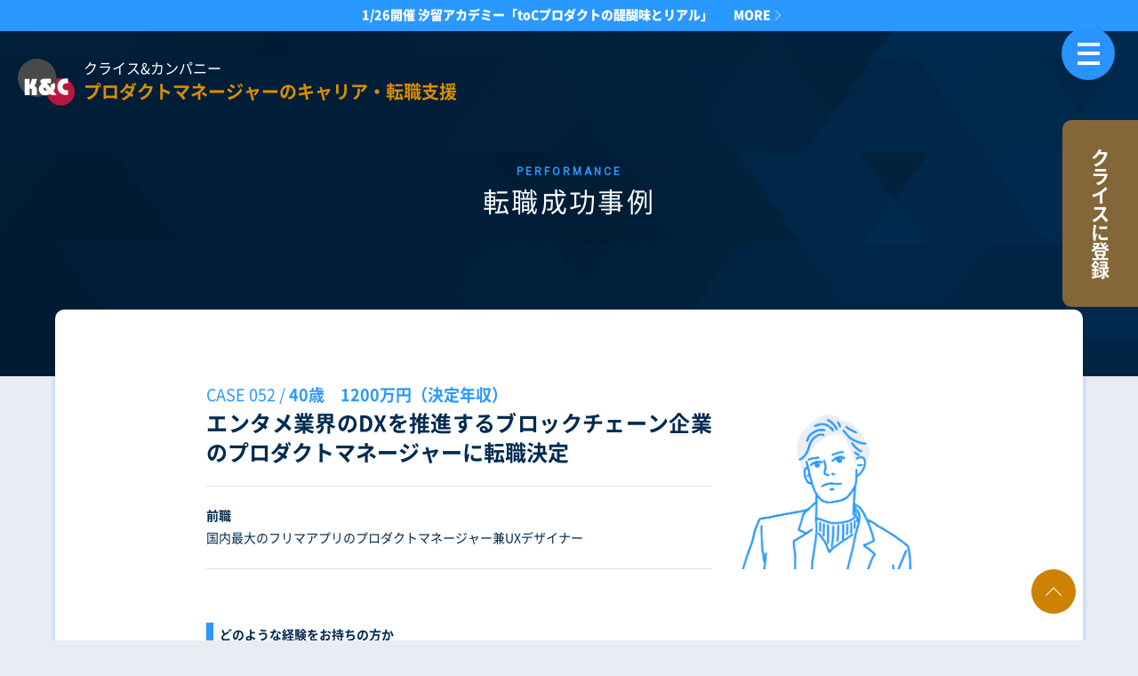

--- FILE ---
content_type: text/html; charset=UTF-8
request_url: https://www.kandc.com/eng/performance/052/
body_size: 10214
content:
<!DOCTYPE html>
<html lang="ja">

<head>
  
  <meta charset="UTF-8">
<meta name="viewport" content="width=device-width, initial-scale=1.0">
<meta http-equiv="X-UA-Compatible" content="ie=edge">
<meta name="thumbnail" content="https://www.kandc.com/eng/thumbnail.jpg">

<link rel="preconnect" href="https://www.googletagmanager.com" crossorigin>
<link rel="preconnect" href="https://www.google-analytics.com" crossorigin>
<link rel="preconnect" href="https://ajax.googleapis.com" crossorigin>

<link rel="preconnect" href="https://fonts.googleapis.com">
<link rel="preconnect" href="https://fonts.gstatic.com" crossorigin>
<link rel="stylesheet" href="https://fonts.googleapis.com/css?family=Roboto:wght@400;700&display=swap" media="print"
    onload="this.media='all'">

<link rel="stylesheet" href="/eng/assets/css/common/icons.css" media="print" onload="this.media='all'">
<link rel="stylesheet" href="/eng/assets/css/common/plugins.css" media="print" onload="this.media='all'">
<link rel="stylesheet" href="/eng/assets/css/common/common.css?20230127">
<link rel="stylesheet" href="/eng/assets/css/common/jobChangeSupportService.css?20230127">

<link rel="shortcut icon" type="image/x-icon" href="/eng/assets/images/favicon/favicon.ico"><!-- Google Tag Manager -->
<script>(function(w,d,s,l,i){w[l]=w[l]||[];w[l].push({'gtm.start':
    new Date().getTime(),event:'gtm.js'});var f=d.getElementsByTagName(s)[0],
    j=d.createElement(s),dl=l!='dataLayer'?'&l='+l:'';j.async=true;j.src=
    'https://www.googletagmanager.com/gtm.js?id='+i+dl;f.parentNode.insertBefore(j,f);
    })(window,document,'script','dataLayer','GTM-T8VDLXG');</script>
    <!-- End Google Tag Manager -->      <link rel="stylesheet" href="/eng/assets/css/individual/performance.css?202110291344">
  
  

  <title>エンタメ業界のDXを推進するブロックチェーン企業のプロダクトマネージャーに転職決定 | クライス＆カンパニー プロダクトマネージャーのキャリア・転職支援</title>

		<!-- All in One SEO 4.9.1.1 - aioseo.com -->
	<meta name="description" content="プロダクトマネージャーの転職成功事例｜国内最大のフリマアプリのプロダクトマネージャー兼UXデザイナーからエンタメ業界のDXを推進するブロックチェーン企業のプロダクトマネージャーに転職決定した40歳、決定年収1200万円の転職成功事例です。" />
	<meta name="robots" content="max-image-preview:large" />
	<link rel="canonical" href="https://www.kandc.com/eng/performance/052/" />
	<meta name="generator" content="All in One SEO (AIOSEO) 4.9.1.1" />
		<meta property="og:locale" content="ja_JP" />
		<meta property="og:site_name" content="プロダクトマネージャーのキャリア戦略" />
		<meta property="og:type" content="article" />
		<meta property="og:title" content="エンタメ業界のDXを推進するブロックチェーン企業のプロダクトマネージャーに転職決定 | クライス＆カンパニー プロダクトマネージャーのキャリア・転職支援" />
		<meta property="og:description" content="プロダクトマネージャーの転職成功事例｜国内最大のフリマアプリのプロダクトマネージャー兼UXデザイナーからエンタメ業界のDXを推進するブロックチェーン企業のプロダクトマネージャーに転職決定した40歳、決定年収1200万円の転職成功事例です。" />
		<meta property="og:url" content="https://www.kandc.com/eng/performance/052/" />
		<meta property="og:image" content="https://www.kandc.com/eng/wp/wp-content/uploads/2022/08/p08_sp.png" />
		<meta property="og:image:secure_url" content="https://www.kandc.com/eng/wp/wp-content/uploads/2022/08/p08_sp.png" />
		<meta property="og:image:width" content="500" />
		<meta property="og:image:height" content="375" />
		<meta property="article:published_time" content="2022-08-24T00:24:19+00:00" />
		<meta property="article:modified_time" content="2023-02-01T02:35:51+00:00" />
		<meta property="article:publisher" content="https://www.facebook.com/kreis.and.company/" />
		<meta name="twitter:card" content="summary_large_image" />
		<meta name="twitter:site" content="@kandc_com" />
		<meta name="twitter:title" content="エンタメ業界のDXを推進するブロックチェーン企業のプロダクトマネージャーに転職決定 | クライス＆カンパニー プロダクトマネージャーのキャリア・転職支援" />
		<meta name="twitter:description" content="プロダクトマネージャーの転職成功事例｜国内最大のフリマアプリのプロダクトマネージャー兼UXデザイナーからエンタメ業界のDXを推進するブロックチェーン企業のプロダクトマネージャーに転職決定した40歳、決定年収1200万円の転職成功事例です。" />
		<meta name="twitter:image" content="https://www.kandc.com/eng/wp/wp-content/uploads/2022/08/p08_sp.png" />
		<script type="application/ld+json" class="aioseo-schema">
			{"@context":"https:\/\/schema.org","@graph":[{"@type":"BreadcrumbList","@id":"https:\/\/www.kandc.com\/eng\/performance\/052\/#breadcrumblist","itemListElement":[{"@type":"ListItem","@id":"https:\/\/www.kandc.com\/eng#listItem","position":1,"name":"\u30db\u30fc\u30e0","item":"https:\/\/www.kandc.com\/eng","nextItem":{"@type":"ListItem","@id":"https:\/\/www.kandc.com\/eng\/performance\/#listItem","name":"\u30d7\u30ed\u30c0\u30af\u30c8\u30de\u30cd\u30fc\u30b8\u30e3\u30fc\u306e\u8ee2\u8077\u6210\u529f\u4e8b\u4f8b"}},{"@type":"ListItem","@id":"https:\/\/www.kandc.com\/eng\/performance\/#listItem","position":2,"name":"\u30d7\u30ed\u30c0\u30af\u30c8\u30de\u30cd\u30fc\u30b8\u30e3\u30fc\u306e\u8ee2\u8077\u6210\u529f\u4e8b\u4f8b","item":"https:\/\/www.kandc.com\/eng\/performance\/","nextItem":{"@type":"ListItem","@id":"https:\/\/www.kandc.com\/eng\/performance\/052\/#listItem","name":"\u30a8\u30f3\u30bf\u30e1\u696d\u754c\u306eDX\u3092\u63a8\u9032\u3059\u308b\u30d6\u30ed\u30c3\u30af\u30c1\u30a7\u30fc\u30f3\u4f01\u696d\u306e\u30d7\u30ed\u30c0\u30af\u30c8\u30de\u30cd\u30fc\u30b8\u30e3\u30fc\u306b\u8ee2\u8077\u6c7a\u5b9a"},"previousItem":{"@type":"ListItem","@id":"https:\/\/www.kandc.com\/eng#listItem","name":"\u30db\u30fc\u30e0"}},{"@type":"ListItem","@id":"https:\/\/www.kandc.com\/eng\/performance\/052\/#listItem","position":3,"name":"\u30a8\u30f3\u30bf\u30e1\u696d\u754c\u306eDX\u3092\u63a8\u9032\u3059\u308b\u30d6\u30ed\u30c3\u30af\u30c1\u30a7\u30fc\u30f3\u4f01\u696d\u306e\u30d7\u30ed\u30c0\u30af\u30c8\u30de\u30cd\u30fc\u30b8\u30e3\u30fc\u306b\u8ee2\u8077\u6c7a\u5b9a","previousItem":{"@type":"ListItem","@id":"https:\/\/www.kandc.com\/eng\/performance\/#listItem","name":"\u30d7\u30ed\u30c0\u30af\u30c8\u30de\u30cd\u30fc\u30b8\u30e3\u30fc\u306e\u8ee2\u8077\u6210\u529f\u4e8b\u4f8b"}}]},{"@type":"Organization","@id":"https:\/\/www.kandc.com\/eng\/#organization","name":"\u682a\u5f0f\u4f1a\u793e\u30af\u30e9\u30a4\u30b9\uff06\u30ab\u30f3\u30d1\u30cb\u30fc","description":"\u3069\u306e\u30b9\u30ad\u30eb\u3092\u6d3b\u304b\u3057\u3066\u30d7\u30ed\u30c0\u30af\u30c8\u30de\u30cd\u30fc\u30b8\u30e3\u30fc\u306b\u306a\u308b\u304b\uff1f\u30d7\u30ed\u30c0\u30af\u30c8\u30de\u30cd\u30fc\u30b8\u30e3\u30fc\u306e\u30cd\u30af\u30b9\u30c8\u30ad\u30e3\u30ea\u30a2\u306f\uff1f\u9867\u554f\u306b\u53ca\u5ddd\u5353\u4e5f\u3092\u8fce\u3048\u305f\u4eba\u6750\u7d39\u4ecb\u4f1a\u793e\u30af\u30e9\u30a4\u30b9\uff06\u30ab\u30f3\u30d1\u30cb\u30fc\u304c\u904b\u55b6\u3059\u308b\u3001\u30d7\u30ed\u30c0\u30af\u30c8\u30de\u30cd\u30fc\u30b8\u30e3\u30fc\u306e\u30ad\u30e3\u30ea\u30a2\u6226\u7565\u3092\u8003\u3048\u308b\u305f\u3081\u306eWeb\u30b5\u30a4\u30c8\u3067\u3059\u3002","url":"https:\/\/www.kandc.com\/eng\/"},{"@type":"WebPage","@id":"https:\/\/www.kandc.com\/eng\/performance\/052\/#webpage","url":"https:\/\/www.kandc.com\/eng\/performance\/052\/","name":"\u30a8\u30f3\u30bf\u30e1\u696d\u754c\u306eDX\u3092\u63a8\u9032\u3059\u308b\u30d6\u30ed\u30c3\u30af\u30c1\u30a7\u30fc\u30f3\u4f01\u696d\u306e\u30d7\u30ed\u30c0\u30af\u30c8\u30de\u30cd\u30fc\u30b8\u30e3\u30fc\u306b\u8ee2\u8077\u6c7a\u5b9a | \u30af\u30e9\u30a4\u30b9\uff06\u30ab\u30f3\u30d1\u30cb\u30fc \u30d7\u30ed\u30c0\u30af\u30c8\u30de\u30cd\u30fc\u30b8\u30e3\u30fc\u306e\u30ad\u30e3\u30ea\u30a2\u30fb\u8ee2\u8077\u652f\u63f4","description":"\u30d7\u30ed\u30c0\u30af\u30c8\u30de\u30cd\u30fc\u30b8\u30e3\u30fc\u306e\u8ee2\u8077\u6210\u529f\u4e8b\u4f8b\uff5c\u56fd\u5185\u6700\u5927\u306e\u30d5\u30ea\u30de\u30a2\u30d7\u30ea\u306e\u30d7\u30ed\u30c0\u30af\u30c8\u30de\u30cd\u30fc\u30b8\u30e3\u30fc\u517cUX\u30c7\u30b6\u30a4\u30ca\u30fc\u304b\u3089\u30a8\u30f3\u30bf\u30e1\u696d\u754c\u306eDX\u3092\u63a8\u9032\u3059\u308b\u30d6\u30ed\u30c3\u30af\u30c1\u30a7\u30fc\u30f3\u4f01\u696d\u306e\u30d7\u30ed\u30c0\u30af\u30c8\u30de\u30cd\u30fc\u30b8\u30e3\u30fc\u306b\u8ee2\u8077\u6c7a\u5b9a\u3057\u305f40\u6b73\u3001\u6c7a\u5b9a\u5e74\u53ce1200\u4e07\u5186\u306e\u8ee2\u8077\u6210\u529f\u4e8b\u4f8b\u3067\u3059\u3002","inLanguage":"ja","isPartOf":{"@id":"https:\/\/www.kandc.com\/eng\/#website"},"breadcrumb":{"@id":"https:\/\/www.kandc.com\/eng\/performance\/052\/#breadcrumblist"},"datePublished":"2022-08-24T09:24:19+09:00","dateModified":"2023-02-01T11:35:51+09:00"},{"@type":"WebSite","@id":"https:\/\/www.kandc.com\/eng\/#website","url":"https:\/\/www.kandc.com\/eng\/","name":"\u30af\u30e9\u30a4\u30b9\uff06\u30ab\u30f3\u30d1\u30cb\u30fc\u3000\u30d7\u30ed\u30c0\u30af\u30c8\u30de\u30cd\u30fc\u30b8\u30e3\u30fc\u306e\u30ad\u30e3\u30ea\u30a2\u30fb\u8ee2\u8077\u652f\u63f4","description":"\u3069\u306e\u30b9\u30ad\u30eb\u3092\u6d3b\u304b\u3057\u3066\u30d7\u30ed\u30c0\u30af\u30c8\u30de\u30cd\u30fc\u30b8\u30e3\u30fc\u306b\u306a\u308b\u304b\uff1f\u30d7\u30ed\u30c0\u30af\u30c8\u30de\u30cd\u30fc\u30b8\u30e3\u30fc\u306e\u30cd\u30af\u30b9\u30c8\u30ad\u30e3\u30ea\u30a2\u306f\uff1f\u9867\u554f\u306b\u53ca\u5ddd\u5353\u4e5f\u3092\u8fce\u3048\u305f\u4eba\u6750\u7d39\u4ecb\u4f1a\u793e\u30af\u30e9\u30a4\u30b9\uff06\u30ab\u30f3\u30d1\u30cb\u30fc\u304c\u904b\u55b6\u3059\u308b\u3001\u30d7\u30ed\u30c0\u30af\u30c8\u30de\u30cd\u30fc\u30b8\u30e3\u30fc\u306e\u30ad\u30e3\u30ea\u30a2\u6226\u7565\u3092\u8003\u3048\u308b\u305f\u3081\u306eWeb\u30b5\u30a4\u30c8\u3067\u3059\u3002","inLanguage":"ja","publisher":{"@id":"https:\/\/www.kandc.com\/eng\/#organization"}}]}
		</script>
		<!-- All in One SEO -->

<link rel='dns-prefetch' href='//s.w.org' />
		<!-- This site uses the Google Analytics by MonsterInsights plugin v9.8.0 - Using Analytics tracking - https://www.monsterinsights.com/ -->
		<!-- Note: MonsterInsights is not currently configured on this site. The site owner needs to authenticate with Google Analytics in the MonsterInsights settings panel. -->
					<!-- No tracking code set -->
				<!-- / Google Analytics by MonsterInsights -->
		<link rel='stylesheet' id='aioseo/css/src/vue/standalone/blocks/table-of-contents/global.scss-css'  href='https://www.kandc.com/eng/wp/wp-content/plugins/all-in-one-seo-pack/dist/Lite/assets/css/table-of-contents/global.e90f6d47.css?ver=4.9.1.1' type='text/css' media='all' />
<link rel="https://api.w.org/" href="https://www.kandc.com/eng/wp-json/" /><link rel="alternate" type="application/json" href="https://www.kandc.com/eng/wp-json/wp/v2/performance/2134" /><link rel='shortlink' href='https://www.kandc.com/eng/?p=2134' />
<link rel="alternate" type="application/json+oembed" href="https://www.kandc.com/eng/wp-json/oembed/1.0/embed?url=https%3A%2F%2Fwww.kandc.com%2Feng%2Fperformance%2F052%2F" />
<link rel="alternate" type="text/xml+oembed" href="https://www.kandc.com/eng/wp-json/oembed/1.0/embed?url=https%3A%2F%2Fwww.kandc.com%2Feng%2Fperformance%2F052%2F&#038;format=xml" />
</head>

<body class="performance-template-default single single-performance postid-2134">
  <!-- Google Tag Manager (noscript) -->
<noscript><iframe src="https://www.googletagmanager.com/ns.html?id=GTM-T8VDLXG"
    height="0" width="0" style="display:none;visibility:hidden"></iframe></noscript>
    <!-- End Google Tag Manager (noscript) -->
<div class="hero-page">
    

  
    <div class="header-notice header-notice--blue is-pc">
      <a class="fade-alpha" href="https://www.kandc.com/academy/details/039/" target="_blank" rel="noopener noreferrer">
        <p class="header-notice__text">1/26開催 汐留アカデミー「toCプロダクトの醍醐味とリアル」</p>
        <p class="header-notice__text">MORE<i class="icon-arrow01-right" style="margin-left: .5em; font-size: .8em;"></i></p>
      </a>
    </div>
    <div class="header-notice header-notice--blue is-sp">
      <a href="https://www.kandc.com/academy/details/039/" target="_blank" rel="noopener noreferrer">
        <p class="header-notice__text">1/26開催 汐留アカデミー「toCプロダクトの醍醐味とリアル」 MORE<i class="icon-arrow01-right" style="margin-left: .5em; font-size: .8em;"></i></p>
      </a>
    </div>
    <!-- 削除する際に.hero-top の記述を修正する（home.scss） -->



    

      

          
  <!-- header -->
<header class="header" data-scroll-header>

  <!-- header-logo -->
  <div class="header-logo is-sp">
    <a href="/eng/" class="header-logo__link">
      <div class="header-logo__row">
        <img src="/eng/assets/images/common/logo.svg" alt="K&amp;C" class="header-logo__img" loading="eager">
        <span class="header-logo__text--wrap">
          <span class="header-logo__text--line01">クライス&amp;カンパニー</span>
          <span class="header-logo__text--line02">プロダクトマネージャーのキャリア・転職支援</span>
        </span>
      </div>
    </a>
  </div>
  <!-- /header-logo -->

  <!-- header-logo -->
  <div class="header-logo is-pc">
    <div class="header-logo__inner">
      <a href="/eng/" class="header-logo__link">
        <img src="/eng/assets/images/common/logo.svg" alt="K&amp;C" class="header-logo__img" loading="eager">
        <span class="header-logo__text--wrap">
          <span class="header-logo__text--line01">クライス&amp;カンパニー</span>
          <span class="header-logo__text--line02">プロダクトマネージャーのキャリア・転職支援</span>
        </span>
      </a>
    </div>
  </div>
  <!-- /header-logo -->

</header>
<!-- /header -->


  <div class="header-regist is-hidden" id="js-fixed__regist-btn">
    <a id="eng_career_consultation_button" class="header-regist__btn" href="https://www.kandc.com/eng/entry/">
      <span class="is-pc">クライスに登録</span>
      <span class="is-sp">キャリアの相談をする</span>
    </a>
  </div>


<div class="js--reportButton header--reportButton dn-sp">
  <a class="header--reportButton__link fade-alpha" href="/eng/report/">
    <picture class="header--reportButton__picture">
      <source type="image/webp" srcset="/eng/assets/images/individual/common/img_reportButton_icon.png.webp" media="(min-width: 768px)" width="48" height="43">
      <img class="header--reportButton__image" src="/eng/assets/images/individual/common/img_reportButton_icon.png" width="48" height="43" alt="転職市場レポート" loading="eager">
    </picture>
    <div class="header--reportButton__inner">
      <span class="header--reportButton__mainText">
        転職市場レポート
      </span>
      <span class="header--reportButton__subText">
        最新版を公開中
      </span>
    </div>
  </a>
</div>

<!-- header__btns -->
<div id="header__btns--sp" class="header__btns--sp">

  <div id="nav-toggle" class="nav-toggle">
    <div class="nav-toggle__inner">
      <span class="nav-toggle__bar--01"></span>
      <span class="nav-toggle__bar--03"></span>
      <span class="nav-toggle__bar--02"></span>
    </div>
  </div>

</div>
<!-- /header__btns -->

<!-- gnav -->
<nav class="gnav" id="gnav" data-scroll-gnav>

  <!-- gnav__megagroup -->
  <div class="gnav__mega-group">
    <div class="gnav__mega-group-container">

      <div class="gnav__mega-group-left">
        <ul class="gnav__mega-group-list">
          <li class="gnav__mega-group-item">
            <a class="gnav__mega-group-link" href="/eng/about/">
              <picture class="gnav__mega-group-thumb">
                <source type="image/webp" srcset="/eng/assets/images/individual/common/m-about_sp@2x.jpg.webp" media="(max-width: 767px)">
                <source type="image/jpg" srcset="/eng/assets/images/individual/common/m-about_sp@2x.jpg" media="(max-width: 767px)">
                <source type="image/webp" srcset="/eng/assets/images/individual/common/m-about@2x.jpg.webp" media="(min-width: 768px)">
                <source type="image/jpeg" srcset="/eng/assets/images/individual/common/m-about@2x.jpg" media="(min-width: 768px)">
                <img src="/eng/assets/images/individual/common/m-about@2x.jpg" width="140" height="80">
              </picture>
              <span class="gnav__mega-group-txtwrap"><span class="gnav__mega-group-tit">about</span><span class="gnav__mega-group-txt">PMキャリア戦略チームについて</span></span>
            </a>
          </li>
          <li class="gnav__mega-group-item">
            <a class="gnav__mega-group-link" href="/eng/career-strategy/">
              <picture class="gnav__mega-group-thumb">
                <source type="image/webp" srcset="/eng/assets/images/individual/common/m-career_sp@2x.jpg.webp" media="(max-width: 767px)">
                <source type="image/jpg" srcset="/eng/assets/images/individual/common/m-career_sp@2x.jpg" media="(max-width: 767px)">
                <source type="image/webp" srcset="/eng/assets/images/individual/common/m-career@2x.jpg.webp" media="(min-width: 768px)">
                <source type="image/jpeg" srcset="/eng/assets/images/individual/common/m-career@2x.jpg" media="(min-width: 768px)">
                <img src="/eng/assets/images/individual/common/m-career@2x.jpg" width="140" height="80" alt="PMのキャリア戦略の考え方">
              </picture>
              <span class="gnav__mega-group-txtwrap"><span class="gnav__mega-group-tit">キャリア戦略</span><span class="gnav__mega-group-txt">PMのキャリア戦略の考え方</span></span>
            </a>
          </li>
          <li class="gnav__mega-group-item">
            <a class="gnav__mega-group-link" target="_blank" rel="noopener noreferrer" href="https://www.kandc.com/jobinfo/eng/">
              <picture class="gnav__mega-group-thumb">
                <source type="image/webp" srcset="/eng/assets/images/individual/common/m-job_sp@2x.jpg.webp" media="(max-width: 767px)">
                <source type="image/jpg" srcset="/eng/assets/images/individual/common/m-job_sp@2x.jpg" media="(max-width: 767px)">
                <source type="image/webp" srcset="/eng/assets/images/individual/common/m-job@2x.jpg.webp" media="(min-width: 768px)">
                <source type="image/jpeg" srcset="/eng/assets/images/individual/common/m-job@2x.jpg" media="(min-width: 768px)">
                <img src="/eng/assets/images/individual/common/m-job@2x.jpg" width="140" height="80" alt="公開可能な求人情報のご紹介">
              </picture>
              <span class="gnav__mega-group-txtwrap"><span class="gnav__mega-group-tit">求人情報</span><span class="gnav__mega-group-txt">公開可能な求人情報のご紹介</span></span>
            </a>
          </li>
          <li class="gnav__mega-group-item">
            <a class="gnav__mega-group-link" href="/eng/performance/#voice">
              <picture class="gnav__mega-group-thumb">
                <source type="image/webp" srcset="/eng/assets/images/individual/common/m-voice_sp@2x.jpg.webp" media="(max-width: 767px)">
                <source type="image/jpg" srcset="/eng/assets/images/individual/common/m-voice_sp@2x.jpg" media="(max-width: 767px)">
                <source type="image/webp" srcset="/eng/assets/images/individual/common/m-voice@2x.jpg.webp" media="(min-width: 768px)">
                <source type="image/jpeg" srcset="/eng/assets/images/individual/common/m-voice@2x.jpg" media="(min-width: 768px)">
                <img src="/eng/assets/images/individual/common/m-voice@2x.jpg" width="140" height="80" alt="決定されたPMの方のインタビュー">
              </picture>
              <span class="gnav__mega-group-txtwrap"><span class="gnav__mega-group-tit">決定者の声</span><span class="gnav__mega-group-txt">決定されたPMの方のインタビュー</span></span>
            </a>
          </li>
          <li class="gnav__mega-group-item">
            <a class="gnav__mega-group-link" href="/eng/performance/#achievement">
              <picture class="gnav__mega-group-thumb">
                <source type="image/webp" srcset="/eng/assets/images/individual/common/m-performance_sp@2x.jpg.webp" media="(max-width: 767px)">
                <source type="image/jpg" srcset="/eng/assets/images/individual/common/m-performance_sp@2x.jpg" media="(max-width: 767px)">
                <source type="image/webp" srcset="/eng/assets/images/individual/common/m-performance@2x.jpg.webp" media="(min-width: 768px)">
                <source type="image/jpeg" srcset="/eng/assets/images/individual/common/m-performance@2x.jpg" media="(min-width: 768px)">
                <img src="/eng/assets/images/individual/common/m-performance@2x.jpg" width="140" height="80" alt="これまでの転職実績のご紹介">
              </picture>
              <span class="gnav__mega-group-txtwrap"><span class="gnav__mega-group-tit">転職実績</span><span class="gnav__mega-group-txt">これまでの転職実績のご紹介</span></span>
            </a>
          </li>
          <li class="gnav__mega-group-item">
            <a class="gnav__mega-group-link" href="/eng/interview/">
              <picture class="gnav__mega-group-thumb">
                <source type="image/webp" srcset="/eng/assets/images/individual/common/m-interview_sp@2x.jpg.webp" media="(max-width: 767px)">
                <source type="image/jpg" srcset="/eng/assets/images/individual/common/m-interview_sp@2x.jpg" media="(max-width: 767px)">
                <source type="image/webp" srcset="/eng/assets/images/individual/common/m-interview@2x.jpg.webp" media="(min-width: 768px)">
                <source type="image/jpeg" srcset="/eng/assets/images/individual/common/m-interview@2x.jpg" media="(min-width: 768px)">
                <img src="/eng/assets/images/individual/common/m-interview@2x.jpg" width="140" height="80" alt="及川卓也による深掘りインタビュー">
              </picture>
              <span class="gnav__mega-group-txtwrap"><span class="gnav__mega-group-tit">インタビュー</span><span class="gnav__mega-group-txt">及川卓也による深掘りインタビュー</span></span>
            </a>
          </li>
        </ul>
      </div>

      <div class="gnav__mega-group-right">
        <ul class="gnav__mega-group-list">
          <li class="gnav__mega-group-item">
            <a class="gnav__mega-group-link" href="/eng/report/">
              <picture class="gnav__mega-group-thumb">
                <source type="image/webp" srcset="/eng/assets/images/individual/common/m-report_sp@2x.jpg.webp" media="(max-width: 767px)">
                <source type="image/jpg" srcset="/eng/assets/images/individual/common/m-report_sp@2x.jpg" media="(max-width: 767px)">
                <source type="image/webp" srcset="/eng/assets/images/individual/common/m-report@2x.jpg.webp" media="(min-width: 768px)">
                <source type="image/jpeg" srcset="/eng/assets/images/individual/common/m-report@2x.jpg" media="(min-width: 768px)">
                <img src="/eng/assets/images/individual/common/m-report@2x.jpg" width="140" height="80" alt="PM転職市場の最新データを公開">
              </picture>
              <span class="gnav__mega-group-txtwrap"><span class="gnav__mega-group-tit">転職市場レポート</span><span class="gnav__mega-group-txt">PM転職市場の最新データを公開</span></span>
            </a>
          </li>
          <li class="gnav__mega-group-item">
            <a class="gnav__mega-group-link" href="/eng/event/">
              <picture class="gnav__mega-group-thumb">
                <source type="image/webp" srcset="/eng/assets/images/individual/common/m-academy_sp@2x.jpg.webp" media="(max-width: 767px)">
                <source type="image/jpg" srcset="/eng/assets/images/individual/common/m-academy_sp@2x.jpg" media="(max-width: 767px)">
                <source type="image/webp" srcset="/eng/assets/images/individual/common/m-academy@2x.jpg.webp" media="(min-width: 768px)">
                <source type="image/jpeg" srcset="/eng/assets/images/individual/common/m-academy@2x.jpg" media="(min-width: 768px)">
                <img src="/eng/assets/images/individual/common/m-academy@2x.jpg" width="140" height="80" alt="プライベートイベント開催">
              </picture>
              <span class="gnav__mega-group-txtwrap"><span class="gnav__mega-group-tit">汐留アカデミー</span><span class="gnav__mega-group-txt">プライベートイベント開催</span></span>
            </a>
          </li>
          <li class="gnav__mega-group-item">
            <a class="gnav__mega-group-link" href="https://podcasters.spotify.com/pod/show/kreis-pm" target="_blank" rel="noopener noreferrer">
              <picture class="gnav__mega-group-thumb">
                <source type="image/webp" srcset="/eng/assets/images/individual/common/m-Podcast_sp@2x.jpg.webp" media="(max-width: 767px)">
                <source type="image/jpg" srcset="/eng/assets/images/individual/common/m-Podcast_sp@2x.jpg" media="(max-width: 767px)">
                <source type="image/webp" srcset="/eng/assets/images/individual/common/m-Podcast@2x.jpg.webp" media="(min-width: 768px)">
                <source type="image/jpeg" srcset="/eng/assets/images/individual/common/m-Podcast@2x.jpg" media="(min-width: 768px)">
                <img src="/eng/assets/images/individual/common/m-Podcast@2x.jpg" width="140" height="80" alt="PMのキャリアラジオ配信中">
              </picture>
              <span class="gnav__mega-group-txtwrap"><span class="gnav__mega-group-tit">Podcast<i class="custom-icon__link-ex"></i></span><span class="gnav__mega-group-txt">PMのキャリアラジオ配信中</span></span>
            </a>
          </li>
          <li class="gnav__mega-group-item">
            <a class="gnav__mega-group-link" href="https://note.com/pdm_kandc" target="_blank" rel="noopener noreferrer">
              <picture class="gnav__mega-group-thumb">
                <source type="image/webp" srcset="/eng/assets/images/individual/common/m-note_sp@2x.jpg.webp" media="(max-width: 767px)">
                <source type="image/jpg" srcset="/eng/assets/images/individual/common/m-note_sp@2x.jpg" media="(max-width: 767px)">
                <source type="image/webp" srcset="/eng/assets/images/individual/common/m-note@2x.jpg.webp" media="(min-width: 768px)">
                <source type="image/jpeg" srcset="/eng/assets/images/individual/common/m-note@2x.jpg" media="(min-width: 768px)">
                <img src="/eng/assets/images/individual/common/m-note@2x.jpg" width="140" height="80" alt="PMキャリアnote連載中">
              </picture>
              <span class="gnav__mega-group-txtwrap"><span class="gnav__mega-group-tit">note<i class="custom-icon__link-ex"></i></span><span class="gnav__mega-group-txt">PMキャリアnote連載中</span></span>
            </a>
          </li>
        </ul>


        <!-- sp only gnav__mega-group-cvbtn -->
        <div class="gnav__mega-group-cvbtn is-sp"><a class="btn-01 brown fade-alpha" href="/eng/entry/"><span>クライスに登録</span></a></div>

        <ul class="gnav__mega-group-list other-type">
          <li class="gnav__mega-group-item"><a class="gnav__mega-group-txtlink" href="/eng/process/">転職支援の流れ</a></li>
          <li class="gnav__mega-group-item"><a class="gnav__mega-group-txtlink" href="/eng/book/">著書紹介</a></li>
          <li class="gnav__mega-group-item"><a class="gnav__mega-group-txtlink" href="/eng/checkup/">キャリアの定期健診</a></li>
        </ul>


        <!-- sp-only gnav__mega-subgroup -->
        <div class="gnav__mega-subgroup is-sp">
          <input id="gnav__mega-subgroup-check2" class="gnav__mega-subgroup-check" type="checkbox">
          <label class="gnav__mega-subgroup-label" for="gnav__mega-subgroup-check2">
            <p>クライス&amp;カンパニー</p>
          </label>
          <div class="gnav__mega-subgroup-content">
            <div class="gnav__mega-subgroupp-container">
              <ul class="gnav__mega-subgroup-list">
                <li class="gnav__mega-subgroup-item"><a class="gnav__mega-subgroup-link" href="https://www.kandc.com" target="_blank" rel="noopener noreferrer">ハイクラス転職</a></li>
                <li class="gnav__mega-subgroup-item"><a class="gnav__mega-subgroup-link" href="https://www.kandc.com/exe/" target="_blank" rel="noopener noreferrer">CXO転職</a></li>
                <li class="gnav__mega-subgroup-item"><a class="gnav__mega-subgroup-link" href="https://kc-consul.com/" target="_blank" rel="noopener noreferrer">コンサル転職</a></li>
                <li class="gnav__mega-subgroup-item"><a class="gnav__mega-subgroup-link" href="https://www.kandc.com/vc/" target="_blank" rel="noopener noreferrer">VC転職</a></li>
                <li class="gnav__mega-subgroup-item"><a class="gnav__mega-subgroup-link" href="https://www.kandc.com/digital/" target="_blank" rel="noopener noreferrer">DX転職</a></li>
              </ul>
            </div>
          </div>

          <!-- pc only gnav__mega-group-cvbtn -->
          <div class="gnav__mega-group-cvbtn is-pc" id="sp_entry"><a class="btn-01 brown fade-alpha" href="/eng/entry/"><span>クライスに登録</span></a></div>
        </div>
        <!-- gnav__mega-subgroup -->

        <div class="gnav__sns-lineup">
          <a class="footer-fnavi__maingroup-slink" target="_blank" rel="noopener noreferrer" href="https://www.facebook.com/kreis.and.company/"><i class="custom-icon__sns-facebook"></i></a>
          <a class="footer-fnavi__maingroup-slink" target="_blank" rel="noopener noreferrer" href="https://twitter.com/kreis_pm"><i class="custom-icon__sns-x"></i></a>
          <a class="footer-fnavi__maingroup-slink" target="_blank" rel="noopener noreferrer" href="https://note.com/pdm_kandc/"><i class="custom-icon__sns-note"></i></a>
          <a class="footer-fnavi__maingroup-slink" target="_blank" rel="noopener noreferrer" href="https://podcasters.spotify.com/pod/show/kreis-pm/"><i class="custom-icon__sns-podcast"></i></a>
        </div>

        <ul class="gnav__company-list">
          <li class="gnav__company-item"><a class="gnav__company-link" href="/eng/about/#company" id="mncompany">会社概要</a></li>
          <li class="gnav__company-item"><a class="gnav__company-link" target="_blank" rel="noopener noreferrer" href="https://www.kandc.com/kc-recruit/">自社採用</a></li>
          <li class="gnav__company-item"><a class="gnav__company-link" target="_blank" rel="noopener noreferrer" href="https://www.kandc.com/privacypolicy/">プライバシーポリシー</a></li>
          <li class="gnav__company-item"><a class="gnav__company-link" target="_blank" rel="noopener noreferrer" href="https://kc-saiyo.com/service/#03">PM採用でお困りの企業様</a></li>
        </ul>

      </div>



    </div>
  </div>
  <!-- gnav__megagroup -->

  <!-- pc-only gnav__mega-subgroup -->
  <div class="gnav__mega-subgroup is-pc">
    <div class="gnav__mega-subgroup__container">
      <div class="gnav__mega-subgroup__inner">
        <input id="gnav__mega-subgroup-check1" class="gnav__mega-subgroup-check" type="checkbox">
        <label class="gnav__mega-subgroup-label" for="gnav__mega-subgroup-check1">
          <p>クライス&amp;カンパニー</p>
        </label>
        <div class="gnav__mega-subgroup-content">
          <div class="gnav__mega-subgroupp-container">
            <ul class="gnav__mega-subgroup-list">
              <li class="gnav__mega-subgroup-item"><a class="gnav__mega-subgroup-link" href="https://www.kandc.com" target="_blank" rel="noopener noreferrer">ハイクラス転職</a></li>
              <li class="gnav__mega-subgroup-item"><a class="gnav__mega-subgroup-link" href="https://www.kandc.com/exe/" target="_blank" rel="noopener noreferrer">CXO転職</a></li>
              <li class="gnav__mega-subgroup-item"><a class="gnav__mega-subgroup-link" href="https://kc-consul.com/" target="_blank" rel="noopener noreferrer">コンサル転職</a></li>
              <li class="gnav__mega-subgroup-item"><a class="gnav__mega-subgroup-link" href="https://www.kandc.com/vc/" target="_blank" rel="noopener noreferrer">VC転職</a></li>
              <li class="gnav__mega-subgroup-item"><a class="gnav__mega-subgroup-link" href="https://www.kandc.com/digital/" target="_blank" rel="noopener noreferrer">DX転職</a></li>
            </ul>
          </div>
        </div>

        <div class="gnav__mega-group-cvbtn" id="pc_entry"><a class="btn-01 brown fade-alpha" href="/eng/entry/"><span>クライスに登録</span></a></div>
      </div>
    </div>
  </div>
  <!-- gnav__mega-subgroup -->

</nav>
<!-- /gnav -->

<div class="overlay" id="overlay"></div>  <div class="hero-page__title">
          <p class="title-01">
        <span class="title-01--en">PERFORMANCE</span>
        <span class="title-01--jp white">転職成功事例</span>
      </p>
      </div>
</div>
  <!-- wrap -->
  <div class="wrap">
    <div class="case-wrap post content">
  <div class="case-heading post__header">

        <figure class="case-heading__figure case-heading__col--figure">
      <img data-src="https://www.kandc.com/eng/wp/wp-content/uploads/2022/08/p08_sp.png" alt="" class="case-heading__img lazy">
    </figure>

    <!-- case-heading__col--title -->
    <div class="case-heading__col--title">
      <h1 class="case_subtitle">CASE 052 / <span class="bold">40歳　1200万円（決定年収）</span></h1>
      <p class="post__title">エンタメ業界のDXを推進するブロックチェーン企業のプロダクトマネージャーに転職決定</p>

      <!-- post-tags -->
            <!-- /post-tags -->

      <dl class="former-job">
        <dt class="former-job__title">前職</dt>
        <dd class="former-job__body">国内最大のフリマアプリのプロダクトマネージャー兼UXデザイナー</dd>
      </dl>
    </div>
    <!-- /case-heading__col--title -->
  </div>

  <!-- case-body -->
  <div class="case-body">

    <div class="case-data--01">
              <h2 class="case-data__title--01">どのような経験をお持ちの方か</h2>
        <div class="case-data__body--01"><p>WebディレクターやPMとして大規模プロジェクトや新規プロジェクトに携わった後、ECプラットフォームの新規サービスの立ち上げなどにて活躍。その後、プロダクトマネージャー兼UXリサーチャーとしてフリマアプリの初期のグロースや決済サービスの立ち上げなどに関わる。また、介護×AIのプロダクトの立ち上げを経て、直近はフリマアプリのショッピング事業の立ち上げにプロダクトマネージャー兼UXデザイナーとして参画し、主にUXリサーチチームの組織作りまで行っていた。</p>
</div>
              <h2 class="case-data__title--01">どのような強みをお持ちの方か</h2>
        <div class="case-data__body--01"><p>UXデザイン及び、UXリサーチの経験を有し、toC向けサービス、toB向けサービス共にプロダクトマネージャー／UXデザイナーとしての豊富な経験。</p>
</div>
              <h2 class="case-data__title--01">どのような志向をお持ちの方か</h2>
        <div class="case-data__body--01"><p>社会課題解決系の事業・サービスを展開しているベンチャーで「これから」な会社や、新規事業開発に積極的な企業。UXリサーチ／UXデザインをとても大事にしているPM組織、仮説検証をリーンに回して真っ当に「Why」から関われる組織に参画したい。</p>
</div>
          </div>

    <div class="case-data--02">
              <h2 class="case-data__title--02">決定企業</h2>
        <div class="case-data__body--02">エンタメ業界のDXを推進するブロックチェーン企業</div>
              <h2 class="case-data__title--02">職種</h2>
        <div class="case-data__body--02">プロダクトマネージャー（年収1200万）</div>
              <h2 class="case-data__title--02">どのようなミッションか？</h2>
        <div class="case-data__body--02">最高のユーザー体験とは何かを定めその実現に向けて責任を持ち、プロダクトで実現したい世界を戦略・ビジョン・ロードマップに落とし込み、最終的な仕様の策定等をお任せすること。</div>
          </div>

    <ul class="c-article__pager">
      <li class="c-article__pager__node prev">
                  <a href="https://www.kandc.com/eng/performance/051/" rel="prev"><i class="icon-arrow01-left"></i><span class="c-article__pager__text">前の事例へ</span></a>              </li>
      <li class="c-article__pager__node next">
                  <a href="https://www.kandc.com/eng/performance/053/" rel="next"><span class="c-article__pager__text">次の事例へ</span><i class="icon-arrow01-right"></i></a>              </li>
      <li class="c-article__pager__node list"><a href="/eng/performance/#achievement" class="c-article__pager__link">一覧へ戻る</a></li>
    </ul>
    <!-- /.c-article__pager -->

  </div>
  <!-- /case-body -->

</div>

  
  
    <!-- archive-wrap -->
    <div class="bottom-archive-wrap">

      <p class="bottom-archive__title--performance title-01">
        <span class="title-01--en">OTHER</span>
        <span class="title-01--jp">転職成功事例 その他のケース</span>
      </p>

      <div class="" data-list="performance">
        <ul class="performance__list">
                                  
<li class="performance__item">
  <a class="performance__item-link fade-alpha" href="https://www.kandc.com/eng/performance/089/">
    <div class="bg-grey performance__item-upper">
          <p class="performance__case-wrap">
        <span class="performance__case">CASE 089 /</span>
        <span class="performance__name">31歳　750万円（決定年収）</span>
      </p>
        <p class="performance__item-title">BtoBtoCスタートアップのプロダクトマネージャーに転職決定</p>
    </div>
    <div class="performance__item-under">
      <div class="performance__item-text">
        <p>プロダクトマネージャーとしては広告系プロダクトに関する経験しかお持ちでなかったため、「即戦力性」という意味ではすぐの評価にはつながらなかったものの、行動力やユーザーリサーチ力が高く、ワークサンプルにて非常に高評価を獲得。ガッツさなどの人間性も含めて評価につながり、内定を獲得。</p>
      </div>
      <p class="performance__read-more"><i class="icon-plus"></i>READ MORE</p>
    </div>
  </a>
</li>




                                  
<li class="performance__item">
  <a class="performance__item-link fade-alpha" href="https://www.kandc.com/eng/performance/088/">
    <div class="bg-grey performance__item-upper">
          <p class="performance__case-wrap">
        <span class="performance__case">CASE 088 /</span>
        <span class="performance__name">38歳　1100万円（決定年収）</span>
      </p>
        <p class="performance__item-title">日系大手メーカーのプロダクトマネージャーに転職決定</p>
    </div>
    <div class="performance__item-under">
      <div class="performance__item-text">
        <p>データの保有量、データの特殊性、活用できるアセット、解決している課題の大きさなどを踏まえ求人を選定。ある程度規模の大きい企業に絞り、面接対策や情報のインプットを重ねて内定。</p>
      </div>
      <p class="performance__read-more"><i class="icon-plus"></i>READ MORE</p>
    </div>
  </a>
</li>




                                  
<li class="performance__item">
  <a class="performance__item-link fade-alpha" href="https://www.kandc.com/eng/performance/087/">
    <div class="bg-grey performance__item-upper">
          <p class="performance__case-wrap">
        <span class="performance__case">CASE 087 /</span>
        <span class="performance__name">31歳　850万円（決定年収）</span>
      </p>
        <p class="performance__item-title">SaaS×Fintech系メガベンチャーのプロダクトマネージャーに転職決定</p>
    </div>
    <div class="performance__item-under">
      <div class="performance__item-text">
        <p>プロダクトマネジメントの型やフレームワークをしっかり学べるBtoBプロダクトを持っている企業にご興味をお持ちの方。多少のハードワークは気にならず、PMとしてのストレッチ経験を味わえる企業を希望。</p>
      </div>
      <p class="performance__read-more"><i class="icon-plus"></i>READ MORE</p>
    </div>
  </a>
</li>




                                  
<li class="performance__item">
  <a class="performance__item-link fade-alpha" href="https://www.kandc.com/eng/performance/086/">
    <div class="bg-grey performance__item-upper">
          <p class="performance__case-wrap">
        <span class="performance__case">CASE 086 /</span>
        <span class="performance__name">28歳　600万円（決定年収）</span>
      </p>
        <p class="performance__item-title">グローバル展開中の教育サービスのプロダクトマネージャーに転職決定</p>
    </div>
    <div class="performance__item-under">
      <div class="performance__item-text">
        <p>教育にまつわる事業への興味関心が高い方。また、MUSTではないが英語力を生かしたいというご希望もお持ちであった。</p>
      </div>
      <p class="performance__read-more"><i class="icon-plus"></i>READ MORE</p>
    </div>
  </a>
</li>




                  </ul>

                  <p class="case-btn--back"><a href="/eng/performance/" class="case-btn__link">一覧に戻る</a></p>
        
        
        
              </div>
    </div>
    <!-- /archive-wrap -->
    

</div>
<!-- /wrap -->

<!-- breadcrumb -->
<div class="breadcrumb">
  <ul class="breadcrumb__list" vocab="https://schema.org/" typeof="BreadcrumbList">

    <li class="breadcrumb__item" property="itemListElement" typeof="ListItem">
      <a href="https://www.kandc.com/eng/" class="breadcrumb__link" property="item" typeof="WebPage"><span property="name">プロダクトマネージャーのキャリア・転職支援TOP</span></a>
      <meta property="position" content="1">
    </li>

          <li class="breadcrumb__item" property="itemListElement" typeof="ListItem">
                  <a href="https://www.kandc.com/eng/performance/" class="breadcrumb__link" property="item" typeof="WebPage"><span property="name">プロダクトマネージャーの転職成功事例</span></a>

        
        <meta property="position" content="2">
      </li>
    
                <li class="breadcrumb__item" property="itemListElement" typeof="ListItem">
        <span property="name">エンタメ業界のDXを推進するブロックチェーン企業のプロダクトマネージャーに転職決定</span>
        <meta property="position" content="3">
      </li>
    
  </ul>
</div>
<!-- /breadcrumb --><footer class="footer">

  <!-- footer cv area -->
  <div class="footer-cv-area">
    <div class="footer-cv-area__container">
      <p class="footer-cv-area__text">転職希望の方だけでなく、中長期のキャリア相談で<br class="is-sp">ご登録いただくケースも多数です。<br>まずはお話しませんか？</p>
      <a class="btn-01 brown fade-alpha" href="/eng/entry/"><span>クライスに登録</span></a>
    </div>
  </div>

  <!-- footer-container -->
  <div class="footer-container">
    <div class="pagetop" id="pagetop">
      <p class="pagetop__btn">
        <a href="#" class="pagetop__link fade-alpha" data-scroll><i class="icon-arrow01-top"></i></a>
      </p>
    </div>

    <div class="footer-fnavi__maingroup">
      <div class="footer-fnavi__maingroup-left">

        <a class="footer-fnavi__maingroup-logo" href="/eng/">
          <h2 class="footer-fnavi__maingroup-tit">クライス&amp;カンパニー</h2>
          <p class="footer-fnavi__maingroup-txt">PMを目指す方、<br class="is-pc">現役PMのキャリア・転職のお手伝いをします。</p>
        </a>

        <!-- pc only sns -->
        <div class="footer-fnavi__maingroup-sns is-pc">
          <a class="footer-fnavi__maingroup-slink" target="_blank" rel="noopener noreferrer" href="https://www.facebook.com/kreis.and.company/"><i class="custom-icon__sns-facebook"></i></a>
          <a class="footer-fnavi__maingroup-slink" target="_blank" rel="noopener noreferrer" href="https://twitter.com/kreis_pm"><i class="custom-icon__sns-x"></i></a>
          <a class="footer-fnavi__maingroup-slink" target="_blank" rel="noopener noreferrer" href="https://note.com/pdm_kandc/"><i class="custom-icon__sns-note"></i></a>
          <a class="footer-fnavi__maingroup-slink" target="_blank" rel="noopener noreferrer" href="https://podcasters.spotify.com/pod/show/kreis-pm/"><i class="custom-icon__sns-podcast"></i></a>
        </div>

      </div>

      <div class="footer-fnavi__maingroup-right">

        <!-- pc only footer-fnavi__maingroup-naviwrap -->
        <div class="footer-fnavi__maingroup-naviwrap is-pc">
          <div class="footer-fnavi__maingroup-naviblock">
            <ul class="footer-fnavi__maingroup-list">
              <li class="footer-fnavi__maingroup-item"><a class="footer-fnavi__maingroup-link" href="/eng/about/">about</a></li>
              <li class="footer-fnavi__maingroup-item"><a class="footer-fnavi__maingroup-link" href="/eng/book/">著書紹介</a></li>
            </ul>
          </div>
          <div class="footer-fnavi__maingroup-naviblock">
            <ul class="footer-fnavi__maingroup-list">
              <li class="footer-fnavi__maingroup-item"><a class="footer-fnavi__maingroup-link" href="/eng/entry/">クライスに登録</a></li>
              <li class="footer-fnavi__maingroup-item"><a class="footer-fnavi__maingroup-link" href="/eng/process/">転職支援の流れ</a></li>
            </ul>
          </div>
          <div class="footer-fnavi__maingroup-naviblock">
            <ul class="footer-fnavi__maingroup-list">
              <li class="footer-fnavi__maingroup-item"><a class="footer-fnavi__maingroup-link" target="_blank" rel="noopener noreferrer" href="https://www.kandc.com/jobinfo/eng/">求人情報</a></li>
              <li class="footer-fnavi__maingroup-item"><a class="footer-fnavi__maingroup-link" href="/eng/career-strategy/">キャリア戦略</a></li>
              <li class="footer-fnavi__maingroup-item"><a class="footer-fnavi__maingroup-link" href="/eng/checkup/">キャリアの定期健診</a></li>
            </ul>
          </div>
          <div class="footer-fnavi__maingroup-naviblock">
            <ul class="footer-fnavi__maingroup-list">
              <li class="footer-fnavi__maingroup-item"><a class="footer-fnavi__maingroup-link" href="/eng/performance/#achievement">転職実績</a></li>
              <li class="footer-fnavi__maingroup-item"><a class="footer-fnavi__maingroup-link" href="/eng/performance/#voice">決定者の声</a></li>
            </ul>
          </div>
          <div class="footer-fnavi__maingroup-naviblock">
            <ul class="footer-fnavi__maingroup-list">
              <li class="footer-fnavi__maingroup-item"><a class="footer-fnavi__maingroup-link" href="/eng/interview/">インタビュー</a></li>
              <li class="footer-fnavi__maingroup-item"><a class="footer-fnavi__maingroup-link" href="/eng/report/">転職市場レポート</a></li>
            </ul>
          </div>
          <div class="footer-fnavi__maingroup-naviblock">
            <ul class="footer-fnavi__maingroup-list">
              <li class="footer-fnavi__maingroup-item"><a class="footer-fnavi__maingroup-link" href="/eng/event/">汐留アカデミー</a></li>
              <li class="footer-fnavi__maingroup-item"><a class="footer-fnavi__maingroup-link" target="_blank" rel="noopener noreferrer" href="https://podcasters.spotify.com/pod/show/kreis-pm">Podcast<i class="custom-icon__link-ex"></i></a></li>
              <li class="footer-fnavi__maingroup-item"><a class="footer-fnavi__maingroup-link" target="_blank" rel="noopener noreferrer" href="https://note.com/pdm_kandc">note<i class="custom-icon__link-ex"></i></a></li>
            </ul>
          </div>
        </div>


        <!-- sp only footer-fnavi__maingroup-naviwrap -->
        <div class="footer-fnavi__maingroup-naviwrap is-sp">
          <ul class="footer-fnavi__maingroup-list">
            <li class="footer-fnavi__maingroup-item"><a class="footer-fnavi__maingroup-link" href="/eng/about/">about</a></li>
            <li class="footer-fnavi__maingroup-item"><a class="footer-fnavi__maingroup-link" href="/eng/career-strategy/">キャリア戦略</a></li>
            <li class="footer-fnavi__maingroup-item"><a class="footer-fnavi__maingroup-link" target="_blank" rel="noopener noreferrer" href="https://www.kandc.com/jobinfo/eng/">求人情報</a></li>
            <li class="footer-fnavi__maingroup-item"><a class="footer-fnavi__maingroup-link" href="/eng/performance/#voice">決定者の声</a></li>
            <li class="footer-fnavi__maingroup-item"><a class="footer-fnavi__maingroup-link" href="/eng/performance/#achievement">転職実績</a></li>
            <li class="footer-fnavi__maingroup-item"><a class="footer-fnavi__maingroup-link" href="/eng/interview/">インタビュー</a></li>
            <li class="footer-fnavi__maingroup-item"><a class="footer-fnavi__maingroup-link" href="/eng/report/">転職市場レポート</a></li>
            <li class="footer-fnavi__maingroup-item"><a class="footer-fnavi__maingroup-link" href="/eng/event/">汐留アカデミー</a></li>
            <li class="footer-fnavi__maingroup-item"><a class="footer-fnavi__maingroup-link" target="_blank" rel="noopener noreferrer" href="https://podcasters.spotify.com/pod/show/kreis-pm">Podcast<i class="custom-icon__link-ex"></i></a></li>
            <li class="footer-fnavi__maingroup-item"><a class="footer-fnavi__maingroup-link" target="_blank" rel="noopener noreferrer" href="https://note.com/pdm_kandc">note<i class="custom-icon__link-ex"></i></a></li>
          </ul>

          <ul class="footer-fnavi__maingroup-list">
            <li class="footer-fnavi__maingroup-item"><a class="footer-fnavi__maingroup-link blue-overwite" href="/eng/process/">転職支援の流れ</a></li>
            <li class="footer-fnavi__maingroup-item"><a class="footer-fnavi__maingroup-link blue-overwite" href="/eng/book/">著書紹介</a></li>
            <li class="footer-fnavi__maingroup-item"><a class="footer-fnavi__maingroup-link blue-overwite" href="/eng/checkup/">キャリアの定期健診</a></li>
          </ul>
        </div>

      </div>
    </div>

  </div>
  <!-- footer-container -->

  <!-- footer-fnavi__subgroup -->
  <div class="footer-fnavi__subgroup">
    <input id="footer-fnavi__subgroup-check1" class="footer-fnavi__subgroup-check" type="checkbox">
    <label class="footer-fnavi__subgroup-label" for="footer-fnavi__subgroup-check1">
      <p>クライス&amp;カンパニー</p>
    </label>
    <div class="footer-fnavi__subgroup-content">
      <div class="footer-fnavi__subgroup-container">
        <ul class="footer-fnavi__subgroup-list">
          <li class="footer-fnavi__subgroup-item"><a class="footer-fnavi__subgroup-link" target="_blank" rel="noopener noreferrer" href="https://www.kandc.com">ハイクラス転職</a></li>
          <li class="footer-fnavi__subgroup-item"><a class="footer-fnavi__subgroup-link" target="_blank" rel="noopener noreferrer" href="https://www.kandc.com/exe/">CXO転職</a></li>
          <li class="footer-fnavi__subgroup-item"><a class="footer-fnavi__subgroup-link" target="_blank" rel="noopener noreferrer" href="https://kc-consul.com/">コンサル転職</a></li>
          <li class="footer-fnavi__subgroup-item"><a class="footer-fnavi__subgroup-link" target="_blank" rel="noopener noreferrer" href="https://www.kandc.com/vc/">VC転職</a></li>
          <li class="footer-fnavi__subgroup-item"><a class="footer-fnavi__subgroup-link" target="_blank" rel="noopener noreferrer" href="https://www.kandc.com/digital/">DX転職</a></li>
        </ul>
      </div>
    </div>
  </div>
  <!-- footer-fnavi__subgroup -->

  <!-- sp only sns -->
  <div class="footer-fnavi__maingroup-sns is-sp">
    <a class="footer-fnavi__maingroup-slink" target="_blank" rel="noopener noreferrer" href="https://www.facebook.com/kreis.and.company/"><i class="custom-icon__sns-facebook"></i></a>
    <a class="footer-fnavi__maingroup-slink" target="_blank" rel="noopener noreferrer" href="https://twitter.com/kreis_pm"><i class="custom-icon__sns-x"></i></a>
    <a class="footer-fnavi__maingroup-slink" target="_blank" rel="noopener noreferrer" href="https://note.com/pdm_kandc/"><i class="custom-icon__sns-note"></i></a>
    <a class="footer-fnavi__maingroup-slink" target="_blank" rel="noopener noreferrer" href="https://podcasters.spotify.com/pod/show/kreis-pm/"><i class="custom-icon__sns-podcast"></i></a>
  </div>


  <!-- footer-fnavi__corporate -->
  <div class="footer-fnavi__corporate">
    <div class="footer-fnavi__corporate-container">
      <p class="footer__copyright">&copy; 2024 KREIS &amp; Company Inc. All Rights Reserved.</p>
      <ul class="footer-fnavi__corporate-navi">
        <li class="footer-fnavi__corporate-item"><a class="footer-fnavi__corporate-link" href="/eng/about/#company">会社概要</a></li>
        <li class="footer-fnavi__corporate-item"><a class="footer-fnavi__corporate-link" target="_blank" rel="noopener noreferrer" href="https://www.kandc.com/kc-recruit/">自社採用</a></li>
        <li class="footer-fnavi__corporate-item"><a class="footer-fnavi__corporate-link" target="_blank" rel="noopener noreferrer" href="https://www.kandc.com/privacypolicy/">プライバシーポリシー</a></li>
        <li class="footer-fnavi__corporate-item"><a class="footer-fnavi__corporate-link" target="_blank" rel="noopener noreferrer" href="https://www.kandc.com/kc-saiyo/service/#03">PM採用でお困りの企業様</a></li>
      </ul>
    </div>
  </div>
  <!-- footer-fnavi__corporate -->

  <!-- footer-container -->
  <div class="footer-container">
    
  </div>
  <!-- footer-container -->

  <!--<a href="/eng/entry/" id="js-fixed__contact-btn" class="btn-01 brown fade-alpha fixed__contact-btn is-hidden"><span>キャリアの相談をする</span><i class="icon-arrow01-right"></i></a>-->

</footer><script src="/eng/assets/js/common/plugins.js"></script>
<script src="/eng/assets/js/common/common.js"></script>

<div class="mod__jobChangeSupportService___content">
  <a href="javascript:void(0);" class="js-jcss-close close__jobChangeSupportService___btn">
    <img src="/eng/assets/images/common/jobChangeSupportService/btn_close02.png" alt="CLOSE" width="38" height="51">
  </a>
  <dl class="mod__jobChangeSupportService___links">
    <dt class="mod__jobChangeSupportService___title">クライスの転職支援サービス</dt>
    <dd>
      <ul class="mod__jobChangeSupportService___linkList">
        <li class="mod__jobChangeSupportService___node">
          <a href="https://www.kandc.com/" target="_blank" rel="noopener noreferrer" class="mod__jobChangeSupportService___link">ハイクラス転職</a>
        </li>
        <li class="mod__jobChangeSupportService___node">
          <a href="https://kc-consul.com/" target="_blank" rel="noopener noreferrer" class="mod__jobChangeSupportService___link">コンサル転職</a>
        </li>
        <li class="mod__jobChangeSupportService___node">
          <a href="https://www.kandc.com/exe/" target="_blank" rel="noopener noreferrer" class="mod__jobChangeSupportService___link">エグゼクティブ転職</a>
        </li>
        <li class="mod__jobChangeSupportService___node">
          <a href="https://www.kandc.com/digital/" target="_blank" rel="noopener noreferrer" class="mod__jobChangeSupportService___link">デジタル・IT転職</a>
        </li>
      </ul>
    </dd>
  </dl>
</div>

<script src="https://ajax.googleapis.com/ajax/libs/jquery/1.12.4/jquery.min.js"></script>
<script src="/eng/assets/js/common/jobChangeSupportService.js"></script><script type="module"  src='https://www.kandc.com/eng/wp/wp-content/plugins/all-in-one-seo-pack/dist/Lite/assets/table-of-contents.95d0dfce.js?ver=4.9.1.1' id='aioseo/js/src/vue/standalone/blocks/table-of-contents/frontend.js-js'></script>
<script type='text/javascript' src='https://www.kandc.com/eng/wp/wp-includes/js/wp-embed.min.js?ver=f20f6d161849cce853513a609918eb02' id='wp-embed-js'></script>



<script>
/* 旧コンバージョンボタン追従
  if (isSp()) {
    const btnEntry = document.getElementById("js-btnEntry");
    const btnEntryFix = document.getElementById("js-fixed__contact-btn");

    if (btnEntry) {
      btnEntryFix.classList.add('is-hide');

      window.onscroll = function () {
        var st =
          document.documentElement.scrollTop || // IE、Firefox、Opera
          document.body.scrollTop; // Chrome、Safari
        var bt = btnEntry.offsetTop;
        var bh = btnEntry.clientHeight;
        var position = bt + bh;

        if (document.body.clientWidth <= 767) {
          if (st < position) {
            btnEntryFix.classList.remove('is-show');
            btnEntryFix.classList.add('is-hide');

          } else {
            btnEntryFix.classList.remove('is-hide');
            btnEntryFix.classList.add('is-show');
          }
        }
      }
    }

  }
*/
</script>


<!-- EBiS tag version4.10 start -->
<script type="text/javascript">
  (function (a, d, e, b, i, s) {
    window[i] = window[i] || [];
    var f = function (a, d, e, b, i, s) {
      var o = a.getElementsByTagName(d)[0],
        h = a.createElement(d),
        t = 'text/javascript';
      h.type = t;
      h.async = e;
      h.onload = function () {
        window[i].init({
          argument: s,
          auto: true
        });
      };
      h._p = o;
      return h;
    },
      h = f(a, d, e, b, i, s),
      l = '//taj',
      j = b + s + '/cmt.js';
    h.src = l + '1.' + j;
    h._p.parentNode.insertBefore(h, h._p);
    h.onerror = function (k) {
      k = f(a, d, e, b, i, s);
      k.src = l + '2.' + j;
      k._p.parentNode.insertBefore(k, k._p);
    };
  })(document, 'script', true, 'ebis.ne.jp/', 'ebis', '4T5ZVtUs');
</script>
<!-- EBiS tag end -->

</body>

</html>

--- FILE ---
content_type: text/css
request_url: https://www.kandc.com/eng/assets/css/common/common.css?20230127
body_size: 18980
content:
/*! normalize.css v8.0.1 | MIT License | github.com/necolas/normalize.css */html{line-height:1.15;-webkit-text-size-adjust:100%}body{margin:0}main{display:block}h1{font-size:2em;margin:0.67em 0}hr{box-sizing:content-box;height:0;overflow:visible}pre{font-family:monospace, monospace;font-size:1em}a{background-color:transparent}abbr[title]{border-bottom:none;text-decoration:underline;text-decoration:underline dotted}b,strong{font-weight:bolder}code,kbd,samp{font-family:monospace, monospace;font-size:1em}small{font-size:80%}sub,sup{font-size:75%;line-height:0;position:relative;vertical-align:baseline}sub{bottom:-0.25em}sup{top:-0.5em}img{border-style:none}button,input,optgroup,select,textarea{font-family:inherit;font-size:100%;line-height:1.15;margin:0}button,input{overflow:visible}button,select{text-transform:none}button,[type="button"],[type="reset"],[type="submit"]{-webkit-appearance:button}button::-moz-focus-inner,[type="button"]::-moz-focus-inner,[type="reset"]::-moz-focus-inner,[type="submit"]::-moz-focus-inner{border-style:none;padding:0}button:-moz-focusring,[type="button"]:-moz-focusring,[type="reset"]:-moz-focusring,[type="submit"]:-moz-focusring{outline:1px dotted ButtonText}fieldset{padding:0.35em 0.75em 0.625em}legend{box-sizing:border-box;color:inherit;display:table;max-width:100%;padding:0;white-space:normal}progress{vertical-align:baseline}textarea{overflow:auto}[type="checkbox"],[type="radio"]{box-sizing:border-box;padding:0}[type="number"]::-webkit-inner-spin-button,[type="number"]::-webkit-outer-spin-button{height:auto}[type="search"]{-webkit-appearance:textfield;outline-offset:-2px}[type="search"]::-webkit-search-decoration{-webkit-appearance:none}::-webkit-file-upload-button{-webkit-appearance:button;font:inherit}details{display:block}summary{display:list-item}template{display:none}[hidden]{display:none}body{font-weight:400;font-family:"Noto Sans JP Subset",sans-serif;-webkit-font-smoothing:antialiased;font-size:30px;font-size:3.90625vw;line-height:1.8;color:#002b50;background:#e9ecf2}@media screen and (min-width: 768px){body{font-size:14px}}h1,h2,h3,h4,h5,h6{margin:0;padding:0;font-weight:normal}*{box-sizing:border-box}p{margin:0;padding:0}figure{margin:0}img{max-width:100%;height:auto;vertical-align:top}a{color:#002b50;text-decoration:none}@media screen and (min-width: 768px){a[href^="tel:"]{pointer-events:none}}.external-link:after{display:inline-block;width:1em;height:1em;margin-left:0.5em;background:url("data:image/svg+xml;charset=utf8,%3Csvg%20xmlns%3D%22http%3A%2F%2Fwww.w3.org%2F2000%2Fsvg%22%20width%3D%2215px%22%20height%3D%2213px%22%3E%3Cpath%20fill-rule%3D%22evenodd%22%20fill%3D%22rgb(63%2C%2063%2C%2063)%22%20d%3D%22M14.000%2C9.031%20L4.000%2C9.031%20L3.000%2C9.031%20L3.000%2C8.031%20L3.000%2C1.031%20L3.000%2C0.031%20L15.000%2C0.031%20L15.000%2C1.031%20L15.000%2C8.031%20L15.000%2C9.031%20L14.000%2C9.031%20ZM14.000%2C1.031%20L4.000%2C1.031%20L4.000%2C8.031%20L14.000%2C8.031%20L14.000%2C1.031%20ZM1.000%2C11.031%20L10.000%2C11.031%20L10.000%2C10.031%20L11.000%2C10.031%20L11.000%2C11.031%20L11.000%2C12.031%20L10.000%2C12.031%20L1.000%2C12.031%20L-0.000%2C12.031%20L-0.000%2C5.031%20L-0.000%2C4.031%20L2.000%2C4.031%20L2.000%2C5.031%20L1.000%2C5.031%20L1.000%2C11.031%20Z%22%2F%3E%3C%2Fsvg%3E") no-repeat center;background-size:contain;vertical-align:middle;content:''}ul,ol,li,dl,dd{padding:0;margin:0;list-style:none}button{cursor:pointer}@font-face{font-family:'Noto Sans JP Subset';font-style:normal;font-weight:400;font-display:swap;src:local("Noto Sans CJK JP Regular"),url("../../fonts/NotoSansCJKjp/NotoSansCJKjp-Regular.woff2") format("woff2"),url("../../fonts/NotoSansCJKjp/NotoSansCJKjp-Regular.woff") format("woff")}@font-face{font-family:'Noto Sans JP Subset';font-style:normal;font-weight:500;font-display:swap;src:local("Noto Sans CJK JP Medium"),url("../../fonts/NotoSansCJKjp/NotoSansCJKjp-Medium.woff2") format("woff2"),url("../../fonts/NotoSansCJKjp/NotoSansCJKjp-Medium.woff") format("woff")}@font-face{font-family:'Noto Sans JP Subset';font-style:normal;font-weight:700;font-display:swap;src:local("Noto Sans CJK JP Bold"),url("../../fonts/NotoSansCJKjp/NotoSansCJKjp-Bold.woff2") format("woff2"),url("../../fonts/NotoSansCJKjp/NotoSansCJKjp-Bold.woff") format("woff")}@font-face{font-family:'Noto Sans JP Subset';font-style:normal;font-weight:900;font-display:swap;src:local("Noto Sans CJK JP Black"),url("../../fonts/NotoSansCJKjp/NotoSansCJKjp-Black.woff2") format("woff2"),url("../../fonts/NotoSansCJKjp/NotoSansCJKjp-Black.woff") format("woff")}@media screen and (min-width: 768px){.fade-alpha{transition:opacity .2s ease-in}}@media screen and (min-width: 768px){.fade-alpha:hover{transition-duration:0s;opacity:0.7;text-decoration:none}}.btn-01{display:flex;justify-content:space-between;align-items:center;width:55.73vw;height:8.73vw;padding:0 4vw;background-color:#c00000;border-radius:8.73vw;box-sizing:border-box;line-height:8.73vw;letter-spacing:0.05em;text-align:center;font-size:28px;font-size:3.64583vw;font-weight:700;font-feature-settings:"palt";color:#fff;cursor:pointer}@media screen and (min-width: 768px){.btn-01{width:242px;height:50px;padding:0 20px;border-radius:50px;line-height:50px;font-size:15px}}.btn-01::before{content:"";display:inline-block}.btn-01 span{line-height:1}.btn-01 i{display:inline-block;height:8.73vw;line-height:8.73vw;font-size:20px;font-size:2.60417vw;font-weight:bold}@media screen and (min-width: 768px){.btn-01 i{height:1em;line-height:1;font-size:15px}}.btn-01.blue{background-color:#2998ff;color:#fff !important}.btn-01.deep-blue{background-color:#000f38;color:#fff !important}.btn-01.brown{background-color:#846738;color:#fff !important}.btn-01.podcast{background-color:#7b2bb8;color:#fff !important}.btn-01.note{background-color:#448f77;color:#fff !important}.btn-02{display:flex;justify-content:center;align-items:center;width:47.95%;padding:0.9em 0;border:1px solid;border-radius:50px;line-height:1;font-size:26px;font-size:3.38542vw;font-weight:bold;color:#2998ff}@media screen and (min-width: 768px){.btn-02{width:280px;padding:0.95em 0;font-size:15px}}.btn-02 .icon-arrow01-bottom{margin-right:0.75em;padding-top:0.05em;border-width:2px;vertical-align:text-bottom;font-size:24px;font-size:3.125vw;font-weight:bold}@media screen and (min-width: 768px){.btn-02 .icon-arrow01-bottom{padding-top:0.02em;font-size:15px}}.btn-03{display:flex;align-items:center;justify-content:center;margin:0 auto;padding:1em 0;width:60%;border-radius:50px;background-color:#2998ff;line-height:1;text-align:center;font-size:28px;font-size:3.64583vw;font-weight:bold;cursor:pointer;color:#fff}@media screen and (min-width: 768px){.btn-03{display:flex;width:280px;font-size:15px}}.btn-03:before{margin-right:0.5em;font-size:32px;font-size:4.16667vw;font-weight:normal;content:'+'}@media screen and (min-width: 768px){.btn-03:before{font-size:21px}}.btn-about__ourteam{max-width:1260px;width:96%;margin:0 auto;display:flex;justify-content:flex-end}.btn-about__ourteam>a{width:100%;max-width:470px}@media screen and (max-width: 767px){.btn-about__ourteam>a{width:75%;padding:3vw 6vw 3vw 2vw;line-height:1.2em;height:auto;box-sizing:border-box}}@media screen and (max-width: 767px){.btn-about__ourteam>a span{line-height:1.4}}.btn-about__ourteam>a span span{font-size:inherit;font-weight:inherit;color:inherit;display:inline-block}.title-01{margin-bottom:8vw;text-align:center}@media screen and (min-width: 768px){.title-01{margin-bottom:80px}}.title-01--en{display:block;margin-bottom:0.25em;line-height:1.1;letter-spacing:0.25em;font-size:30px;font-size:3.90625vw;font-family:"Roboto",sans-serif;font-weight:700;color:#2998ff}@media screen and (min-width: 768px){.title-01--en{margin-bottom:0.5em;font-size:12px}}.title-01--jp{display:block;letter-spacing:0.08em;line-height:1.4;font-weight:bold;font-size:38px;font-size:4.94792vw}@media screen and (min-width: 768px){.title-01--jp{font-size:30px}}.title-01--jp.white{color:#fff}.title-02{letter-spacing:0.05em;line-height:1.4;font-weight:bold;font-family:"Roboto",sans-serif;font-size:30px;font-size:3.90625vw;color:#2998ff}@media screen and (min-width: 768px){.title-02{font-size:12px}}.dropdown-content{max-height:0;overflow:hidden;transition:all .4s}.is-expand .dropdown-content{max-height:300vh}.dropdown-button{position:relative;width:20px;height:20px;cursor:pointer}@media screen and (min-width: 768px){.dropdown-button{width:26px;height:26px}}.dropdown-button:before,.dropdown-button:after{content:"";position:absolute;background-color:#999;transition:transform 0.25s ease-out}.dropdown-button:before{top:0;left:50%;width:2px;height:100%;margin-left:-1px}.dropdown-button:after{top:50%;left:0;width:100%;height:2px;margin-top:-1px}.is-expand>.js-dropdown .dropdown-button{cursor:pointer}.is-expand>.js-dropdown .dropdown-button:before{transform:rotate(90deg)}.is-expand>.js-dropdown .dropdown-button:after{transform:rotate(180deg)}.table-01{width:100%;border-bottom:solid 1px #999;border-collapse:collapse}.table-01 caption{margin-bottom:4.66%;font-size:30px;font-size:3.90625vw;font-weight:bold}.table-01 th,.table-01 td{padding:1em 1.5em;border:solid 1px #999}@media screen and (max-width: 767px){.table-01 th,.table-01 td{display:block;border-bottom:none}}.table-01 th{text-align:center;line-height:1.4;font-weight:normal}@media screen and (min-width: 768px){.table-01 tbody th{width:18.48%}}@media screen and (min-width: 768px){.table-01.-th-wide th{width:28.21%}}@media screen and (min-width: 768px){.table-01 th .fz-small{font-size:12px}}.table-01 thead th{background-color:#c5cbd6}.table-01 tbody th{background-color:#eceff5}.table-02{width:100%;border-collapse:collapse}.table-02{margin-bottom:10%}@media screen and (min-width: 768px){.table-02{margin-bottom:60px}}.table-02 th,.table-02 td{padding:1em 0}@media screen and (max-width: 767px){.table-02 th,.table-02 td{display:block}}@media screen and (min-width: 768px){.table-02 th,.table-02 td{padding:1em}}.table-02 th{text-align:left;vertical-align:top;letter-spacing:0.05em;font-weight:normal;font-size:28px;font-size:3.64583vw}@media screen and (min-width: 768px){.table-02 th{min-width:12em;border-top:solid 1px #aeaeae;border-bottom:solid 1px #aeaeae;font-size:inherit}}@media screen and (max-width: 767px){.table-02 td{padding-top:0;padding-bottom:1.5em}}.mw_wp_form:not(.mw_wp_form_confirm) .table-02 .is-required th:after{display:inline-block;margin-left:1em;padding:0.25em 0.5em 0.35em;background-color:#de0000;border-radius:50px;line-height:1;font-size:24px;font-size:3.125vw;color:#fff;content:'必須'}@media screen and (min-width: 768px){.mw_wp_form:not(.mw_wp_form_confirm) .table-02 .is-required th:after{font-size:12px}}.table-02 td{border-bottom:solid 1px #eee}@media screen and (min-width: 768px){.table-02 td{border-top:solid 1px #eee}}.table-03{width:85.71%;margin:0 auto;border-collapse:collapse}@media screen and (min-width: 768px){.table-03{width:80.25%}}@media screen and (max-width: 767px){.table-03 tr{display:block;margin-bottom:5.33%;border:1px solid #ccc}}@media screen and (max-width: 767px){.table-03 th,.table-03 td{display:block;text-align:center}}.table-03 th{padding:0.25em 1em;letter-spacing:0.05em;font-weight:normal;-webkit-font-smoothing:antialiased;-moz-osx-font-smoothing:grayscale}@media screen and (max-width: 767px){.table-03 th{border-bottom:1px solid #ccc;background-color:#ecf0f8;font-size:36px;font-size:4.6875vw}}@media screen and (min-width: 768px){.table-03 th{text-align:left;font-size:24px;line-height:1.2}}.table-03 td{padding:0.5em 1em;font-size:28px;font-size:3.64583vw}@media screen and (max-width: 767px){.table-03 td{background-color:#fff}}@media screen and (min-width: 768px){.table-03 td{font-size:16px}}@media screen and (min-width: 768px){.table-03 tr:nth-child(odd) th,.table-03 tr:nth-child(odd) td{background-color:#ecf0f8}}@media screen and (min-width: 768px){.table-03 tr:nth-child(even) th,.table-03 tr:nth-child(even) td{background-color:#f8f8ff}}.table-03 th span{display:inline-block}.table-03 th span:first-letter{font-weight:bold}@media screen and (min-width: 768px){.table-03 th span:first-letter{font-size:30px}}.table-04{width:100%;border-collapse:collapse}.table-04 th,.table-04 td{padding:1em 1.5em;border:solid 1px #999}.table-04 th{-webkit-font-smoothing:antialiased;-moz-osx-font-smoothing:grayscale}@media screen and (max-width: 767px){.table-04 th{width:1em;line-height:1.2}}@media screen and (max-width: 767px){.table-04 tr:nth-child(1) td{background-color:#eceff5;text-align:center;font-weight:bold;-webkit-font-smoothing:antialiased;-moz-osx-font-smoothing:grayscale}}@media screen and (max-width: 767px){.table-04 tr:nth-child(3) td{text-align:center}}.table-04 thead th{background-color:#c5cbd6}.table-04 tbody th{background-color:#eceff5}@media screen and (max-width: 767px){.table-04 tbody th{background-color:#c5cbd6}}@media screen and (min-width: 768px){.table-04 tbody th:nth-child(1){width:31.12%}}.list-01{padding-left:1.5em}.list-01 li{list-style:disc}.list-02{margin-bottom:5.33%}@media screen and (min-width: 768px){.list-02{margin-bottom:30px}}.list-02 li{display:flex;counter-increment:list_num}.list-02 li:before{margin-right:1em;content:"(" counter(list_num) ")"}.banner{display:flex;justify-content:space-between;width:93.33%;margin:0 auto 13.33%}@media screen and (min-width: 768px){.banner{width:97.5%;max-width:920px;margin-bottom:80px}}.banner__item{width:47.57%}@media screen and (min-width: 768px){.banner__item{width:47.82%}}.section{width:93.33%;margin:0 auto}@media screen and (min-width: 768px) and (max-width: 767px){.section{width:93.86%}}@media screen and (min-width: 768px) and (min-width: 768px){.section{width:100%;max-width:1350px}}.section-lead{margin-bottom:8%}@media screen and (min-width: 768px){.section-lead{margin-bottom:50px;text-align:center}}.section-lead__heading{margin-bottom:1em;text-align:center;letter-spacing:0.05em;font-weight:bold;-webkit-font-smoothing:antialiased;-moz-osx-font-smoothing:grayscale;font-size:36px;font-size:4.6875vw}@media screen and (min-width: 768px){.section-lead__heading{font-size:20px}}.news__article{padding-bottom:10.66%;border-bottom:1px solid #ccc}@media screen and (min-width: 768px){.news__article{padding-bottom:40px}}.news__article:not(:last-child){margin-bottom:10.66%}@media screen and (min-width: 768px){.news__article:not(:last-child){margin-bottom:35px}}.news_head{display:flex;justify-content:space-between;align-items:center;width:56.42%;margin-bottom:6.66%}@media screen and (min-width: 768px){.news_head{width:200px;margin-bottom:10px}}.news__date{font-size:27px;font-size:3.51563vw}@media screen and (min-width: 768px){.news__date{font-size:inherit}}.news__category{width:40.5%;border-radius:50px;background-color:#ccc;text-align:center;font-size:20px;font-size:2.60417vw;color:#fff}@media screen and (min-width: 768px){.news__category{width:80px;line-height:16px;font-size:10px}}.news__category.-news{background-color:#ff8dd8}.news__category.-event{background-color:#6eafff}.news__category.-campaign{background-color:#ffa800}.news__category.-seminar{background-color:#4fcd4c}.news__title{margin-bottom:1em;font-weight:bold;font-size:26px;font-size:3.38542vw}@media screen and (min-width: 768px){.news__title{font-size:16px}}@media screen and (max-width: 767px){.news__body{font-size:26px;font-size:3.38542vw}}.pagenation{margin:13.33% 0 13.33%}@media screen and (min-width: 768px){.pagenation{margin:80px 0 0}}.pagenation .box{display:flex;justify-content:center;align-items:center}.pagenation .box li{position:relative}@media screen and (max-width: 767px){.pagenation .box li{height:10.8vw}}@media screen and (min-width: 768px){.pagenation .box li{height:46px}}.pagenation .box li a,.pagenation .box li:nth-child(3){background-color:#1e66ba;transition:background-color .35s}.pagenation .box li a:hover,.pagenation .box li:nth-child(3):hover{background-color:#00339a}.pagenation .box li:not(:last-child)::after{content:"";display:block;width:1px;margin:auto 0;background-color:rgba(255,255,255,0.4);position:absolute;right:0;top:0;bottom:0}@media screen and (max-width: 767px){.pagenation .box li:not(:last-child)::after{height:10.4vw}}@media screen and (min-width: 768px){.pagenation .box li:not(:last-child)::after{height:42px}}.pagenation .box li a{display:block;text-align:center;color:#fff}@media screen and (max-width: 767px){.pagenation .box li a{height:10.8vw;line-height:10.8vw}}@media screen and (min-width: 768px){.pagenation .box li a{height:46px;line-height:46px}}@media screen and (max-width: 767px){.pagenation .box li.previous a,.pagenation .box li.next a{width:12vw;font-size:24px;font-size:3.125vw}}@media screen and (min-width: 768px){.pagenation .box li.previous a,.pagenation .box li.next a{width:59px;font-size:16px;transition:background-color .35s}}@media screen and (max-width: 767px){.pagenation .box li:first-child a{-webkit-border-radius:10.8vw 0 0 10.8vw;border-radius:10.8vw 0 0 10.8vw}}@media screen and (min-width: 768px){.pagenation .box li:first-child a{-webkit-border-radius:46px 0 0 46px;border-radius:46px 0 0 46px}}@media screen and (max-width: 767px){.pagenation .box li:last-child a{-webkit-border-radius:0 10.8vw 10.8vw 0;border-radius:0 10.8vw 10.8vw 0}}@media screen and (min-width: 768px){.pagenation .box li:last-child a{-webkit-border-radius:0 46px 46px 0;border-radius:0 46px 46px 0}}.pagenation .form-control{-webkit-appearance:none;-moz-appearance:none;appearance:none;border:none;outline:none;background:transparent;color:#fff}@media screen and (max-width: 767px){.pagenation .form-control{height:10.8vw;padding:0 2em}}@media screen and (min-width: 768px){.pagenation .form-control{height:46px;padding:0 5em;cursor:pointer}}.pagenation .form-control option{color:#333}.pagenation .box li:nth-child(3){display:flex;text-align:center;position:relative}.pagenation .box li.icon-bottom::before{width:1em;height:1em;margin:auto 0;line-height:1;font-size:1.25rem;color:#fff;position:absolute;right:10%;top:0;bottom:0}.our-team{padding:10vw 0 10%;background-color:#fff}@media screen and (min-width: 768px){.our-team{padding:100px 0 126px}}@media screen and (min-width: 768px){.our-team__title-wrap{padding:0 11px;margin:0 auto 55px}}@media screen and (min-width: 768px) and (max-width: 767px){.our-team__title-wrap{width:93.86%}}@media screen and (min-width: 768px) and (min-width: 768px){.our-team__title-wrap{width:100%;max-width:1350px}}.our-team__title{margin-top:0.25em;line-height:1.1;font-size:35px;font-size:4.55729vw;font-feature-settings:"palt"}@media screen and (min-width: 768px){.our-team__title{font-size:30px;letter-spacing:0.15em}}.our-team__list{margin:0 auto}@media screen and (max-width: 767px){.our-team__list{width:93.86%}}@media screen and (min-width: 768px){.our-team__list{width:100%;max-width:1350px}}@media screen and (min-width: 768px){.our-team__list{display:flex;justify-content:center;gap:30px}}.our-team__item{background-color:#fff;box-shadow:0 0 5px 0 rgba(41,152,255,0.7);border-radius:10px;text-align:left}@media screen and (min-width: 768px){.our-team__item{width:23.29%}}@media screen and (max-width: 767px){.our-team__item:not(:last-child){margin-bottom:5.66%}}.our-team__link{display:block;padding-bottom:5.66%}@media screen and (min-width: 768px){.our-team__link{padding-bottom:42px}}.our-team__figure{margin-bottom:3.82%;border-radius:10px 10px 0 0}@media screen and (min-width: 768px){.our-team__figure{margin-bottom:32px}}.our-team__img{display:block;border-radius:10px 10px 0 0}.our-team__position{margin:0 4.95% 1em;line-height:1.1;font-weight:700;color:#2998ff}@media screen and (min-width: 768px){.our-team__position{width:87.06%;margin:0 auto 0.5em}}.our-team__name{margin:0 4.95% 1em;line-height:1.1;font-weight:700}@media screen and (min-width: 768px){.our-team__name{width:87.06%;margin:0 auto 1em;font-size:21px}}.our-team__name:last-child{margin-bottom:0}.our-team__qualification-list{margin:0 4.95%}@media screen and (min-width: 768px){.our-team__qualification-list{width:87.06%;margin:0 auto}}.our-team__qualification-item{line-height:1.8}.entry__btn{width:90.93%;margin:7.06% auto 12%}@media screen and (min-width: 768px){.entry__btn{width:630px;margin:80px auto 65px;font-size:15px}}.entry__btn span{font-weight:700}@media screen and (min-width: 768px){.entry__btn span{letter-spacing:0.1em}}@media screen and (min-width: 768px){.entry__btn i{font-size:19px}}.c-article__pager{display:flex;flex-wrap:wrap;justify-content:space-between;align-items:center;width:100%;margin-top:75px}@media screen and (max-width: 767px){.c-article__pager{font-size:24px;font-size:3.125vw}}.c-article__pager__node{width:calc(100% / 3)}.c-article__pager__node.prev{order:1;text-align:left}.c-article__pager__node.next{order:3;text-align:right}.c-article__pager__node.list{order:2;text-align:center}.c-article__pager__node i{display:inline-block;margin:0 0.25em;font-size:90%;color:#2998ff !important}.c-article__pager__node i::before{color:#2998ff !important}.c-article__pager__node a{display:inline-flex;align-items:center}@media screen and (min-width: 768px){.c-article__pager__node a{transition:all .4s}}@media screen and (min-width: 768px){.c-article__pager__node a:hover{opacity:0.7}}.custom__podcastBtn{display:flex;justify-content:center;align-items:center;width:270px;height:60px;padding:0 10px;background-image:linear-gradient(360deg, #812bbf 0%, #f252ff 100%);border-radius:60px;font-size:21px;font-weight:bold;color:#fff}@media screen and (max-width: 767px){.custom__podcastBtn{width:42.18vw;height:9.35vw;font-size:28px;font-size:3.64583vw;margin:0 auto}}@media screen and (min-width: 768px){.custom__podcastBtn{transition:all 0.35s}}.custom__podcastBtn::before{content:"";display:inline-block;width:18px;height:22px;margin-right:8px;background:url("data:image/svg+xml;charset=utf8,%3Csvg%20xmlns%3D%22http%3A%2F%2Fwww.w3.org%2F2000%2Fsvg%22%20width%3D%2221px%22%20height%3D%2224px%22%3E%3Cpath%20fill-rule%3D%22evenodd%22%20fill%3D%22rgb(255%2C%20255%2C%20255)%22%20d%3D%22M12.627%2C14.548%20C12.180%2C14.077%2011.395%2C13.774%2010.468%2C13.774%20C9.540%2C13.774%208.755%2C14.076%208.308%2C14.548%20C8.079%2C14.777%207.938%2C15.081%207.913%2C15.404%20C7.837%2C16.099%207.879%2C16.698%207.960%2C17.654%20C8.038%2C18.566%208.185%2C19.782%208.378%2C21.020%20C8.515%2C21.901%208.627%2C22.376%208.728%2C22.717%20C8.892%2C23.269%209.506%2C23.752%2010.467%2C23.752%20C11.428%2C23.752%2012.042%2C23.270%2012.207%2C22.717%20C12.308%2C22.377%2012.420%2C21.902%2012.556%2C21.020%20C12.750%2C19.782%2012.897%2C18.567%2012.975%2C17.654%20C13.056%2C16.698%2013.098%2C16.099%2013.022%2C15.404%20C12.997%2C15.081%2012.857%2C14.777%2012.627%2C14.548%20ZM8.031%2C10.355%20C8.031%2C11.699%209.123%2C12.789%2010.470%2C12.789%20C11.817%2C12.789%2012.909%2C11.699%2012.909%2C10.355%20C12.909%2C9.010%2011.817%2C7.920%2010.470%2C7.920%20C9.123%2C7.920%208.031%2C9.010%208.031%2C10.355%20ZM10.440%2C0.749%20C4.736%2C0.764%200.062%2C5.382%20-0.008%2C11.075%20C-0.065%2C15.686%202.883%2C19.631%207.002%2C21.075%20C7.076%2C21.101%207.156%2C21.063%207.182%2C20.989%20C7.189%2C20.968%207.192%2C20.945%207.189%2C20.922%20C7.134%2C20.564%207.084%2C20.205%207.037%2C19.851%20C7.021%2C19.726%206.941%2C19.619%206.826%2C19.568%20C3.463%2C18.104%201.302%2C14.778%201.333%2C11.117%20C1.381%2C6.165%205.433%2C2.127%2010.396%2C2.087%20C15.469%2C2.046%2019.610%2C6.154%2019.610%2C11.207%20C19.606%2C14.837%2017.450%2C18.119%2014.116%2C19.569%20C14.001%2C19.620%2013.921%2C19.727%2013.905%2C19.852%20C13.858%2C20.210%2013.807%2C20.566%2013.753%2C20.923%20C13.741%2C20.999%2013.793%2C21.070%2013.870%2C21.082%20C13.893%2C21.085%2013.916%2C21.083%2013.938%2C21.075%20C18.017%2C19.644%2020.950%2C15.760%2020.950%2C11.206%20C20.950%2C5.430%2016.232%2C0.733%2010.440%2C0.749%20ZM10.251%2C5.547%20C13.388%2C5.427%2016.029%2C7.868%2016.150%2C10.999%20C16.153%2C11.069%2016.154%2C11.140%2016.154%2C11.210%20C16.155%2C12.776%2015.505%2C14.271%2014.359%2C15.341%20C14.266%2C15.429%2014.216%2C15.553%2014.222%2C15.681%20C14.243%2C16.070%2014.235%2C16.449%2014.210%2C16.875%20C14.206%2C16.951%2014.264%2C17.016%2014.340%2C17.020%20C14.370%2C17.022%2014.400%2C17.014%2014.425%2C16.997%20C16.345%2C15.693%2017.493%2C13.526%2017.494%2C11.209%20C17.490%2C7.336%2014.342%2C4.200%2010.461%2C4.203%20C10.373%2C4.203%2010.285%2C4.205%2010.196%2C4.209%20C6.482%2C4.352%203.501%2C7.408%203.455%2C11.119%20C3.425%2C13.468%204.577%2C15.676%206.523%2C16.999%20C6.586%2C17.041%206.671%2C17.026%206.714%2C16.963%20C6.731%2C16.938%206.740%2C16.907%206.738%2C16.876%20C6.709%2C16.479%206.705%2C16.079%206.725%2C15.681%20C6.733%2C15.553%206.682%2C15.428%206.588%2C15.341%20C5.403%2C14.236%204.751%2C12.676%204.796%2C11.058%20C4.886%2C8.078%207.266%2C5.673%2010.251%2C5.547%20Z%22%2F%3E%3C%2Fsvg%3E") no-repeat center/contain}.custom__podcastBtn>i{margin-left:20px}@media screen and (min-width: 768px){.custom__podcastBtn:hover{opacity:0.75}}@media screen and (max-width: 767px){.custom-icon__link-ex{width:10px;height:10px;background-image:url(../../images/common/icon_external_link.png);background-image:image-set(url("../../images/common/icon_external_link.png") type("image/png") 1x, url("../../images/common/icon_external_link@2x.png") type("image/png") 2x);background-size:cover;background-position:center top;content:"";display:inline-block;margin:0 0 0 5px}}@media screen and (min-width: 768px){.custom-icon__link-ex{width:10px;height:10px;background-image:url(../../images/common/icon_external_link.png);background-image:image-set(url("../../images/common/icon_external_link.png") type("image/png") 1x, url("../../images/common/icon_external_link@2x.png") type("image/png") 2x);background-size:cover;background-position:center top;content:"";display:inline-block;margin:0 0 0 5px}}@media screen and (max-width: 767px){.custom-icon__link-ex-white{width:14px;height:14px;background-image:url(../../images/common/icon_external_link_white.png);background-image:image-set(url("../../images/common/icon_external_link_white.png") type("image/png") 1x, url("../../images/common/icon_external_link_white@2x.png") type("image/png") 2x);background-size:cover;background-position:center top;content:"";display:inline-block;margin:0 0 0 5px}}@media screen and (min-width: 768px){.custom-icon__link-ex-white{width:14px;height:14px;background-image:url(../../images/common/icon_external_link_white.png);background-image:image-set(url("../../images/common/icon_external_link_white.png") type("image/png") 1x, url("../../images/common/icon_external_link_white@2x.png") type("image/png") 2x);background-size:cover;background-position:center top;content:"";display:inline-block;margin:0 0 0 5px}}@media screen and (max-width: 767px){.custom-icon__sns-facebook{width:7.42vw;height:7.57vw;background-image:url(../../images/common/icon_sns_facebook_sp@2x.png);background-image:image-set(url("../../images/common/icon_sns_facebook_sp@2x.png.webp") type("image/webp") 2x);background-size:cover;background-position:center top;content:"";display:block}}@media screen and (min-width: 768px){.custom-icon__sns-facebook{width:26px;height:27px;background-image:url(../../images/common/icon_sns_facebook.png);background-image:image-set(url("../../images/common/icon_sns_facebook@2x.png.webp") type("image/webp"), url("../../images/common/icon_sns_facebook.png") type("image/png") 1x, url("../../images/common/icon_sns_facebook@2x.png") type("image/png") 2x);background-size:cover;background-position:center top;content:"";display:block}}@media screen and (max-width: 767px){.custom-icon__sns-x{width:6.64vw;height:6.64vw;background-image:url(../../images/common/icon_sns_x_sp@2x.png);background-image:image-set(url("../../images/common/icon_sns_x_sp@2x.png.webp") type("image/webp") 2x);background-size:cover;background-position:center top;content:"";display:block}}@media screen and (min-width: 768px){.custom-icon__sns-x{width:23px;height:23px;background-image:url(../../images/common/icon_sns_x.png);background-image:image-set(url("../../images/common/icon_sns_x@2x.png.webp") type("image/webp"), url("../../images/common/icon_sns_x.png") type("image/png") 1x, url("../../images/common/icon_sns_x@2x.png") type("image/png") 2x);background-size:cover;background-position:center top;content:"";display:block}}@media screen and (max-width: 767px){.custom-icon__sns-note{width:13vw;height:2.66vw;background-image:url(../../images/common/icon_sns_note_sp@2x.png);background-image:image-set(url("../../images/common/icon_sns_note_sp@2x.png.webp") type("image/webp") 2x);background-size:cover;background-position:center top;content:"";display:block}}@media screen and (min-width: 768px){.custom-icon__sns-note{width:46px;height:10px;background-image:url(../../images/common/icon_sns_note.png);background-image:image-set(url("../../images/common/icon_sns_note@2x.png.webp") type("image/webp"), url("../../images/common/icon_sns_note.png") type("image/png") 1x, url("../../images/common/icon_sns_note@2x.png") type("image/png") 2x);background-size:cover;background-position:center top;content:"";display:block}}@media screen and (max-width: 767px){.custom-icon__sns-podcast{width:7.65vw;height:7.57vw;background-image:url(../../images/common/icon_sns_podcast_sp@2x.png);background-image:image-set(url("../../images/common/icon_sns_podcast_sp@2x.png.webp") type("image/webp") 2x);background-size:cover;background-position:center top;content:"";display:block}}@media screen and (min-width: 768px){.custom-icon__sns-podcast{width:26px;height:26px;background-image:url(../../images/common/icon_sns_podcast.png);background-image:image-set(url("../../images/common/icon_sns_podcast@2x.png.webp") type("image/webp"), url("../../images/common/icon_sns_podcast.png") type("image/png") 1x, url("../../images/common/icon_sns_podcast@2x.png") type("image/png") 2x);background-size:cover;background-position:center top;content:"";display:block}}@media screen and (max-width: 767px){.custom-icon__podcast{margin:0;padding:0}}@media screen and (min-width: 768px){.custom-icon__podcast{margin:0;padding:0}}@media screen and (max-width: 767px){.custom-icon__podcast::before{content:"";display:inline-block;width:4.4vw;height:4.9vw;margin-right:8px;background-image:url(../../images/common/icon_podcast.png);background-image:image-set(url("../../images/common/icon_podcast.png") type("image/png") 1x, url("../../images/common/icon_podcast@2x.png") type("image/png") 2x);background-size:cover;background-position:center top;content:"";display:block}}@media screen and (min-width: 768px){.custom-icon__podcast::before{content:"";display:inline-block;width:27px;height:31px;margin-right:8px;background-image:url(../../images/common/icon_podcast.png);background-image:image-set(url("../../images/common/icon_podcast.png") type("image/png") 1x, url("../../images/common/icon_podcast@2x.png") type("image/png") 2x);background-size:cover;background-position:center top;content:"";display:block}}@media screen and (max-width: 767px){.ico-profile{order:2;width:151px;height:151px;margin:8px 0 8px 0;content:'';display:block;background-image:url(../../images/individual/home/img_interviewer_photo_sp@2x.png);background-image:image-set(url("../../images/individual/home/img_interviewer_photo_sp@2x.png.webp") type("image/webp") 2x, url("../../images/individual/home/img_interviewer_photo_sp@2x.png") type("image/png") 2x);background-size:151px 151px;background-position:0px 0px;background-repeat:no-repeat}}@media screen and (min-width: 768px){.ico-profile{width:151px;height:151px;margin:0;content:'';display:block;background-image:url(../../images/individual/home/img_interviewer_photo@2x.png);background-image:image-set(url("../../images/individual/home/img_interviewer_photo@2x.png.webp") type("image/webp") 2x, url("../../images/individual/home/img_interviewer_photo@2x.png") type("image/png") 2x);background-size:151px 151px;background-position:0px 0px;background-repeat:no-repeat}}@media screen and (max-width: 767px){.is-pc{display:none !important}}@media screen and (min-width: 768px){.is-sp{display:none !important}}.paragraph:not(:last-child){margin-bottom:2em}.ta-left{text-align:left}@media screen and (max-width: 767px){.sp-ta-left{text-align:left !important}}.ta-center{text-align:center}.ta-right{text-align:right}@media screen and (max-width: 767px){.sp-ta-center{text-align:center}}.mt--0{margin-top:0px !important}.mb--0{margin-bottom:0px !important}.mr--0{margin-right:0px !important}.ml--0{margin-left:0px !important}.pt--0{padding-top:0px !important}.pb--0{padding-bottom:0px !important}.pr--0{padding-right:0px !important}.pl--0{padding-left:0px !important}.mt--5{margin-top:5px !important}.mb--5{margin-bottom:5px !important}.mr--5{margin-right:5px !important}.ml--5{margin-left:5px !important}.pt--5{padding-top:5px !important}.pb--5{padding-bottom:5px !important}.pr--5{padding-right:5px !important}.pl--5{padding-left:5px !important}.mt--10{margin-top:10px !important}.mb--10{margin-bottom:10px !important}.mr--10{margin-right:10px !important}.ml--10{margin-left:10px !important}.pt--10{padding-top:10px !important}.pb--10{padding-bottom:10px !important}.pr--10{padding-right:10px !important}.pl--10{padding-left:10px !important}.mt--15{margin-top:15px !important}.mb--15{margin-bottom:15px !important}.mr--15{margin-right:15px !important}.ml--15{margin-left:15px !important}.pt--15{padding-top:15px !important}.pb--15{padding-bottom:15px !important}.pr--15{padding-right:15px !important}.pl--15{padding-left:15px !important}.mt--20{margin-top:20px !important}.mb--20{margin-bottom:20px !important}.mr--20{margin-right:20px !important}.ml--20{margin-left:20px !important}.pt--20{padding-top:20px !important}.pb--20{padding-bottom:20px !important}.pr--20{padding-right:20px !important}.pl--20{padding-left:20px !important}.mt--25{margin-top:25px !important}.mb--25{margin-bottom:25px !important}.mr--25{margin-right:25px !important}.ml--25{margin-left:25px !important}.pt--25{padding-top:25px !important}.pb--25{padding-bottom:25px !important}.pr--25{padding-right:25px !important}.pl--25{padding-left:25px !important}.mt--30{margin-top:30px !important}.mb--30{margin-bottom:30px !important}.mr--30{margin-right:30px !important}.ml--30{margin-left:30px !important}.pt--30{padding-top:30px !important}.pb--30{padding-bottom:30px !important}.pr--30{padding-right:30px !important}.pl--30{padding-left:30px !important}.mt--35{margin-top:35px !important}.mb--35{margin-bottom:35px !important}.mr--35{margin-right:35px !important}.ml--35{margin-left:35px !important}.pt--35{padding-top:35px !important}.pb--35{padding-bottom:35px !important}.pr--35{padding-right:35px !important}.pl--35{padding-left:35px !important}.mt--40{margin-top:40px !important}.mb--40{margin-bottom:40px !important}.mr--40{margin-right:40px !important}.ml--40{margin-left:40px !important}.pt--40{padding-top:40px !important}.pb--40{padding-bottom:40px !important}.pr--40{padding-right:40px !important}.pl--40{padding-left:40px !important}.mt--45{margin-top:45px !important}.mb--45{margin-bottom:45px !important}.mr--45{margin-right:45px !important}.ml--45{margin-left:45px !important}.pt--45{padding-top:45px !important}.pb--45{padding-bottom:45px !important}.pr--45{padding-right:45px !important}.pl--45{padding-left:45px !important}.mt--50{margin-top:50px !important}.mb--50{margin-bottom:50px !important}.mr--50{margin-right:50px !important}.ml--50{margin-left:50px !important}.pt--50{padding-top:50px !important}.pb--50{padding-bottom:50px !important}.pr--50{padding-right:50px !important}.pl--50{padding-left:50px !important}.dpNone{display:none}.italic{font-style:italic}.bold{font-weight:bold}.fz-inherit{display:inline;font-size:inherit}.color-red{font-weight:bold;color:#e8004c}.bg-grey{background-color:#e9ecf2}.is-hidden{transition:opacity .2s ease;opacity:0;z-index:-999px}@media screen and (max-width: 767px){.header{display:flex;align-items:center;width:100%;height:13vw;box-sizing:border-box;position:relative;background-color:#fff;z-index:10}}@media screen and (min-width: 768px){.header{max-width:1400px;width:100%;margin:0 auto;display:flex;align-items:center;width:100%;height:115px;box-sizing:border-box;position:relative;background-color:transparent;z-index:10}}@media screen and (max-width: 767px){.header-logo{text-align:left}}@media screen and (min-width: 768px){.header-logo{text-align:left;margin:0 0 0 0}}.header-logo__row{display:flex;align-items:center;margin-bottom:0.1em}@media screen and (min-width: 768px){.header-logo__link{display:flex;align-items:center}}@media screen and (max-width: 767px){.header-logo__img{display:inline-block;width:9.6vw;vertical-align:middle;margin-left:10px;margin-right:8px}}@media screen and (min-width: 768px){.header-logo__img{display:inline-block;width:64px;vertical-align:middle;margin-left:20px;margin-right:10px}}.header-logo__text{display:block;margin-left:0.75em;line-height:1.5}.header-logo__text--wrap{display:block}.header-logo__text--line01{display:block;line-height:1.4;font-size:23px;font-size:2.99479vw;color:#002b50}@media screen and (min-width: 768px){.header-logo__text--line01{margin-left:0;font-size:16px;color:#fff}}.header-logo__text--line02{display:block;line-height:1.5;font-size:23px;font-size:2.99479vw;font-weight:bold;color:#002b50}@media screen and (min-width: 768px){.header-logo__text--line02{font-size:20px;color:#d98d00}}.header-logo__inner{z-index:20}@media screen and (max-width: 767px){.header-logo__inner{transform:translateX(4vw)}}@media screen and (min-width: 768px){.header-logo__inner{width:100%}}.header-contact{line-height:32px;letter-spacing:0.05em;font-size:13px}.header-contact .icon-mail{margin-right:0.5em;line-height:1.5}.header-contact__link{line-height:1.5}@media screen and (max-width: 767px){.header-regist{position:fixed;bottom:0px;left:0;width:100%;z-index:10;padding:0 0 3vw 0;display:flex;justify-content:center;align-items:center;flex-direction:row;text-align:center}}@media screen and (min-width: 768px){.header-regist{position:fixed;top:135px;right:0;z-index:10;display:flex;justify-content:center;align-items:center;flex-direction:column}}@media screen and (max-width: 767px){.header-regist__btn{width:90.625vw;height:auto;margin:0 auto;padding:0.5em 0 0.5em 1em;background-color:#846738;display:flex;justify-content:center;align-items:center;text-align:center;font-size:35px;font-size:4.55729vw;font-weight:bold;color:#fff;border-radius:6.25vw}}@media screen and (min-width: 768px){.header-regist__btn{width:85px;height:210px;background-color:#846738;display:flex;justify-content:center;align-items:center;text-align:center;font-size:21px;font-weight:bold;color:#fff;border-top-left-radius:10px;border-bottom-left-radius:10px;-ms-writing-mode:tb-lr;-webkit-writing-mode:vertical-lr;writing-mode:vertical-lr}}.header-regist__btn:hover{transition:opacity ease .2s;opacity:0.8}.page-id-1348 .header-regist,.page-id-1350 .header-regist,.page-id-1352 .header-regist{display:none}.header-regist--checkup .header-regist__btn{background:#bf0000}@media screen and (min-width: 768px){.header-regist--checkup .header-regist__btn{height:270px}}.page-id-1348>.hero-page .header-regist{display:none}.header--reportButton{display:none}@media screen and (max-width: 767px){.header__btns--sp{position:fixed;top:2vw;right:2.2vw;z-index:100}}@media screen and (min-width: 768px){.header__btns--sp{position:fixed;top:30px;right:26px;z-index:100}}@media screen and (max-width: 767px){.nav-toggle{display:flex;justify-content:center;align-items:center;width:9.33vw;height:9.33vw;background-color:#2993ff;border-radius:9.33vw}}@media screen and (min-width: 768px){.nav-toggle{display:flex;justify-content:center;align-items:center;width:60px;height:60px;background-color:#2993ff;border-radius:60px;cursor:pointer}}@media screen and (max-width: 767px){.nav-toggle__inner{display:inline-block;cursor:pointer;position:relative;width:4vw;height:4vw}}@media screen and (min-width: 768px){.nav-toggle__inner{display:inline-block;cursor:pointer;position:relative;width:25px;height:25px}}@media screen and (max-width: 767px){.nav-toggle__inner span{display:inline-block;transition:all 0.4s;box-sizing:border-box;position:absolute;left:0;width:100%;height:0.6vw;background-color:#fff}}@media screen and (min-width: 768px){.nav-toggle__inner span{display:inline-block;transition:all 0.4s;box-sizing:border-box;position:absolute;left:0;width:25px;height:4px;background-color:#fff}}.nav-toggle__bar--01{top:0}.nav-toggle__bar--02{margin:auto;top:0;bottom:0}.nav-toggle__bar--03{bottom:0}@media screen and (max-width: 767px){.nav-toggle__bar--02:after{position:absolute;top:0;left:0;content:"";width:100%;height:0.6vw;background-color:#fff;transition:all 0.4s}}@media screen and (min-width: 768px){.nav-toggle__bar--02:after{position:absolute;top:0;left:0;content:"";width:25px;height:4px;background-color:#fff;transition:all 0.4s}}@media screen and (max-width: 767px){.is-nav-opened .nav-toggle{background-color:transparent}}@media screen and (min-width: 768px){.is-nav-opened .nav-toggle{background-color:transparent}}@media screen and (max-width: 767px){.is-nav-opened .nav-toggle__inner{width:7vw;height:7vw}}@media screen and (min-width: 768px){.is-nav-opened .nav-toggle__inner{width:46px;height:46px}}@media screen and (max-width: 767px){.is-nav-opened .nav-toggle__bar--01{transform:translate(50%) scale(0)}}@media screen and (min-width: 768px){.is-nav-opened .nav-toggle__bar--01{transform:translate(50%) scale(0)}}@media screen and (max-width: 767px){.is-nav-opened .nav-toggle__bar--02{width:100%;height:2px;transform:rotate(45deg);background-color:#2993ff}}@media screen and (min-width: 768px){.is-nav-opened .nav-toggle__bar--02{width:100%;height:2px;transform:rotate(45deg);background-color:#2993ff}}@media screen and (max-width: 767px){.is-nav-opened .nav-toggle__bar--02:after{width:100%;height:2px;transform:rotate(90deg);background-color:#2993ff}}@media screen and (min-width: 768px){.is-nav-opened .nav-toggle__bar--02:after{width:100%;height:2px;transform:rotate(90deg);background-color:#2993ff}}.is-nav-opened .nav-toggle__bar--03{transform:translate(-50%) scale(0)}.header-notice{background-color:#2998ff}@media screen and (max-width: 767px){.header-notice{font-size:13px;text-align:left}}@media screen and (min-width: 768px){.header-notice{font-size:14px;text-align:center}}@media screen and (max-width: 767px){.header-notice a{display:inline-block;padding:10px 45px 10px 10px}}@media screen and (min-width: 768px){.header-notice a{display:block;padding:5px;padding-right:0}}.post-type-archive-academy .header-notice,.single-academy .header-notice,.page-campaign .header-notice,.page-id-1348 .header-notice,.page-id-1350 .header-notice,.page-id-1352 .header-notice{display:none}.header-notice--blue{background-color:#2998ff}.header-notice--yellow{background-color:#cec932}.header-notice__date{display:block;font-weight:bold;color:#fff}@media screen and (min-width: 768px){.header-notice__date{display:inline-block;margin:0 10px}}.header-notice__date.is-limited{display:inline-block;background:#000f38;color:#fff;margin:0;padding:0 10px}@media screen and (max-width: 767px){.header-notice__date.is-pc{display:none}}@media screen and (min-width: 768px){.header-notice__date.is-sp{display:none}}.header-notice__text{display:block;font-weight:900;color:#fff}@media screen and (min-width: 768px){.header-notice__text{display:inline-block;margin:0 10px}}@media screen and (max-width: 767px){.header-notice__text.is-pc{display:none}}@media screen and (min-width: 768px){.header-notice__text.is-sp{display:none}}@media screen and (max-width: 767px){.header-notice__text>.icon-arrow01-right::before{color:#fff}}.header-notice__btn{position:relative;display:inline-block;box-sizing:border-box;width:145px;height:20px;padding-right:2vw;line-height:20px;letter-spacing:0.05em;text-align:center;font-size:11px;font-weight:700;font-feature-settings:"palt";vertical-align:middle;color:#fff;background-color:#cd8100;border-radius:8.73vw;cursor:pointer}@media screen and (min-width: 768px){.header-notice__btn{float:right;max-width:160px;height:24px;margin:0 0 0 30px;padding-right:5px;line-height:24px;font-size:14px;border-radius:50px}}.header-notice__btn i{display:inline-block;width:1em;height:10px;margin:auto 0;line-height:10px;position:absolute;top:0;right:20px;bottom:0;font-size:8px;font-weight:bold}@media screen and (min-width: 768px){.header-notice__btn i{right:16px;height:1em;margin:auto -5px;line-height:1;font-size:9px}}.hero-page{position:relative}.header__btns--sp{position:absolute}.header__btns--sp.is-fixed,.is-nav-opened .header__btns--sp{position:fixed}.gnav{z-index:10}@media screen and (min-width: 768px){.gnav{padding-top:10px}}@media screen and (min-width: 768px){.page-head .gnav{margin-bottom:70px}}@media screen and (max-width: 767px){.gnav__mega-group{width:100%;margin:0 auto 4vw auto;padding:0}}@media screen and (min-width: 768px){.gnav__mega-group{width:100%;display:flex;align-items:center;justify-content:center;min-height:calc(100dvh - 59.39px);padding:44px 0}}@media screen and (min-width: 769px) and (max-width: 1440px){.gnav__mega-group{padding:2.63889vw 0}}@media screen and (max-width: 767px){.gnav__mega-group-container{max-width:100%;width:100%;margin:0 auto 0 auto;padding:0;display:flex;flex-direction:column;justify-content:flex-start;align-items:stretch;box-sizing:border-box}}@media screen and (min-width: 768px){.gnav__mega-group-container{max-width:1200px;width:100%;margin:0 auto 0 auto;padding:0 0 0 0;display:flex;flex-direction:row;justify-content:flex-start;align-items:stretch;box-sizing:border-box}}@media screen and (max-width: 767px){.gnav__mega-group-left{width:100%;min-height:auto;display:contents}}@media screen and (min-width: 768px){.gnav__mega-group-left{width:53.83vw;min-height:100px;display:block}}@media screen and (max-width: 767px){.gnav__mega-group-right{width:100%;min-height:auto;display:contents}}@media screen and (min-width: 768px){.gnav__mega-group-right{width:46.25vw;min-height:100px;display:block}}@media screen and (max-width: 767px){.gnav__mega-group-list{margin:0 4vw 0 4vw}}@media screen and (min-width: 768px){.gnav__mega-group-list{margin:0}}@media screen and (max-width: 767px){.gnav__mega-group-list.other-type{display:flex;justify-content:center;align-items:center;flex-direction:column;margin:0 auto 12vw auto}}@media screen and (min-width: 768px){.gnav__mega-group-list.other-type{display:block;margin:38px auto 0 auto}}@media screen and (max-width: 767px){.gnav__mega-group-item{margin:0 0 4vw 0}}@media screen and (min-width: 768px){.gnav__mega-group-item{margin:0 0 38px}}@media screen and (min-width: 769px) and (max-width: 1440px){.gnav__mega-group-item{margin:0 0 1.66667vw}}@media screen and (min-width: 768px){.gnav__mega-group-item:last-child{margin:0}}@media screen and (max-width: 767px){.other-type .gnav__mega-group-item{margin-bottom:0px}}@media screen and (min-width: 768px){.other-type .gnav__mega-group-item{margin-bottom:0}}@media screen and (max-width: 767px){.gnav__mega-group-link{display:flex;flex-direction:row;justify-content:flex-start;align-items:center;letter-spacing:0.075em;font-feature-settings:"palt"}}@media screen and (min-width: 768px){.gnav__mega-group-link{display:flex;flex-direction:row;justify-content:flex-start;align-items:center;letter-spacing:0.075em;font-feature-settings:"palt"}}.gnav__mega-group-link:hover{transition:opacity ease-in .2s;opacity:0.8}@media screen and (max-width: 767px){.gnav__mega-group-tit{margin:0;padding:0;font-size:35px;font-size:4.55729vw;font-weight:bold;line-height:1.4;color:#fff;display:flex;justify-content:flex-start;align-items:center}}@media screen and (min-width: 768px){.gnav__mega-group-tit{margin:0;padding:0;font-size:30px;font-weight:bold;line-height:1.4;color:#fff;display:flex;justify-content:flex-start;align-items:center}}@media screen and (min-width: 769px) and (max-width: 1440px){.gnav__mega-group-tit{font-size:2.08333vw}}@media screen and (max-width: 767px){.gnav__mega-group-tit+.custom-icon__link-ex{width:14px;height:14px;margin-left:10px}}@media screen and (min-width: 768px){.gnav__mega-group-tit+.custom-icon__link-ex{width:14px;height:14px;margin-left:10px}}@media screen and (max-width: 767px){.gnav__mega-group-txt{margin:0;padding:0;font-size:23px;font-size:2.99479vw;line-height:1.2;color:#fff;display:block}}@media screen and (min-width: 768px){.gnav__mega-group-txt{margin:0;padding:0;font-size:15px;line-height:1.2;color:#fff;display:block}}@media screen and (min-width: 769px) and (max-width: 1440px){.gnav__mega-group-txt{font-size:1.04167vw}}@media screen and (max-width: 767px){.gnav__mega-group-thumb{width:70px;height:50px;margin:0 12px auto 0;padding:0;display:block}}@media screen and (min-width: 768px){.gnav__mega-group-thumb{width:auto;height:auto;margin:0 24px auto 0;padding:0;display:block}}@media screen and (min-width: 769px) and (max-width: 1440px){.gnav__mega-group-thumb{width:9.72222vw}}@media screen and (max-width: 767px){.gnav__mega-group-txtwrap{display:block}}@media screen and (min-width: 768px){.gnav__mega-group-txtwrap{display:block}}@media screen and (max-width: 767px){.gnav__mega-group-txtlink{font-size:27px;font-size:3.51563vw;font-weight:bold;line-height:1.2;color:#fff}}@media screen and (min-width: 768px){.gnav__mega-group-txtlink{font-size:20px;font-weight:bold;line-height:1.2;color:#fff;display:block;margin-bottom:38px}}@media screen and (min-width: 769px) and (max-width: 1440px){.gnav__mega-group-txtlink{font-size:1.38889vw;margin-bottom:2.63889vw}}.gnav__mega-group-txtlink:hover{text-decoration:underline}@media screen and (max-width: 767px){.gnav__mega-group-cvbtn{position:static;z-index:2;margin:40px auto 50px auto}}@media screen and (min-width: 768px){.gnav__mega-group-cvbtn{position:absolute;top:-30px;right:0px;z-index:2}}@media screen and (max-width: 767px){.gnav__mega-group-cvbtn .btn-01{width:90.625vw;height:12.25vw;font-size:35px;font-size:4.55729vw;text-align:center;display:flex;justify-content:center;align-items:center;margin:0 auto}}@media screen and (min-width: 768px){.gnav__mega-group-cvbtn .btn-01{width:246px;height:64px;font-size:23px;text-align:center;display:flex;justify-content:center;align-items:center;margin:0}}@media screen and (max-width: 767px){.gnav__mega-subgroup{width:100%;background-color:#fff}}@media screen and (min-width: 768px){.gnav__mega-subgroup{position:sticky;bottom:0;width:100%;border:1px solid #000;background-color:#eee}}.gnav__mega-subgroup__container{position:relative}@media screen and (min-width: 768px){.gnav__mega-subgroup__container:before{content:"";position:absolute;top:0;left:0;display:block;vertical-align:middle;background:#fff;line-height:1;width:50%;height:57px;text-align:center;margin:0}}@media screen and (min-width: 768px){.gnav__mega-subgroup__container:after{content:"";position:absolute;top:28px;left:0;display:block;vertical-align:middle;background:#3d9dff;line-height:1;width:50%;height:1px;text-align:center;margin:0}}.gnav__mega-subgroup__inner{position:relative;max-width:1200px;width:100%;display:flex;justify-content:flex-start;align-items:center;overflow:visible;margin:0 auto;background:#eee;z-index:1}@media screen and (max-width: 767px){.gnav__mega-subgroup-container{max-width:1300px;width:100%;margin:0 auto;display:flex;justify-content:flex-start;align-items:center}}@media screen and (min-width: 768px){.gnav__mega-subgroup-container{max-width:1300px;width:100%;margin:0 auto;display:flex;justify-content:flex-start;align-items:center}}@media screen and (max-width: 767px){.gnav__mega-subgroup-list{display:flex;flex-direction:column;justify-content:space-between;align-items:center}}@media screen and (min-width: 768px){.gnav__mega-subgroup-list{width:100%;margin:0 auto 0 0;padding:0;display:flex;flex-direction:row;gap:0 30px;align-items:center}}@media screen and (max-width: 767px){.gnav__mega-subgroup-item{margin:0 0 10px 0;padding:0;text-align:center}}@media screen and (min-width: 768px){.gnav__mega-subgroup-item{margin:0;padding:0}}@media screen and (max-width: 767px){.gnav__mega-subgroup-link{width:100%;margin:0;display:block;font-size:32px;font-size:4.16667vw;font-weight:bold;color:#002b50}}@media screen and (min-width: 768px){.gnav__mega-subgroup-link{width:100%;display:block;font-size:15px;font-weight:bold;color:#002b50}}.gnav__mega-subgroup-link:hover{text-decoration:underline}.gnav__mega-subgroup-check{display:none}@media screen and (max-width: 767px){.gnav__mega-subgroup-label{max-width:100%;width:100%;display:flex;justify-content:center;align-items:center;margin:0 auto 1px auto;padding:3vw 1vw 3vw 1vw;position:relative;font-size:32px;font-size:4.16667vw;font-weight:bold;color:#002b50;text-align:center;z-index:2}}@media screen and (min-width: 768px){.gnav__mega-subgroup-label{max-width:207px;width:100%;background:#fff;color:#fff;display:flex;margin:0 0 1px 0;padding:12px 10px 12px 5px;position:relative;font-size:18px;font-weight:bold;color:#002b50;z-index:2;pointer-events:none}.gnav__mega-subgroup-label>*{cursor:default}}@media screen and (max-width: 767px){.gnav__mega-subgroup-label:after{position:absolute;top:1.2em;right:1em;display:inline-block;vertical-align:middle;color:#3d9dff;line-height:1;width:10px;height:10px;border:0.1em solid currentColor;border-left:0;border-bottom:0;box-sizing:border-box;transform:translateY(-25%) rotate(135deg);content:"";text-align:center;margin:0;cursor:pointer}}@media screen and (min-width: 768px){.gnav__mega-subgroup-label:after{display:none}}@media screen and (max-width: 767px){.gnav__mega-subgroup-content{display:block;height:0;opacity:0;padding:0 1vw;transition:.5s;visibility:hidden;background-color:#e4e7ed}}@media screen and (min-width: 768px){.gnav__mega-subgroup-content{position:relative;background:#eee;width:100%;height:57px;display:flex;align-items:center;opacity:1;margin:0 auto 0 0;padding:0 10px 0 40px;transition:none;visibility:visible;background-color:transparent}}@media screen and (min-width: 768px){.gnav__mega-subgroup-content:before{content:'';position:absolute;top:0;left:0;display:block;border-right:26px solid transparent;border-bottom:56px solid white;height:0;width:0;transform:scale(1, -1)}}@media screen and (max-width: 767px){.gnav__mega-subgroup .gnav__mega-subgroup-check:checked+.gnav__megasub-group-label:after{transform:translateY(0%) rotate(-45deg)}}@media screen and (max-width: 767px){.gnav__mega-subgroup .gnav__mega-subgroup-check:checked+.gnav__mega-subgroup-label+.gnav__mega-subgroup-content{height:auto;opacity:1;padding:5vw 1vw 6vw 1vw;visibility:visible}}@media screen and (min-width: 768px){.gnav__mega-subgroup .gnav__mega-subgroup-check:checked+.gnav__mega-subgroup-label+.gnav__mega-subgroup-content{height:auto}}@media screen and (max-width: 767px){.gnav__sns-lineup{max-width:100%;width:100%;display:flex;justify-content:center;align-items:center;margin:40px auto 40px auto;padding:0}}@media screen and (min-width: 768px){.gnav__sns-lineup{max-width:100%;width:100%;display:flex;justify-content:flex-start;align-items:center;margin:74px auto 0 auto;padding:0}}@media screen and (min-width: 769px) and (max-width: 1440px){.gnav__sns-lineup{margin:5.13889vw auto 0 auto}}@media screen and (max-width: 767px){.gnav__sns-lineup-slink{margin:0 20px 0 20px;padding:0}}@media screen and (min-width: 768px){.gnav__sns-lineup-slink{margin:0 20px 0 0;padding:0}}.gnav__sns-lineup-slink:hover{transition:opacity ease-in .2s;opacity:0.8}@media screen and (min-width: 768px){.gnav__sns-lineup .custom-icon__sns-facebook{width:36px;height:37px}}@media screen and (min-width: 769px) and (max-width: 1440px){.gnav__sns-lineup .custom-icon__sns-facebook{width:2.5vw;height:2.56944vw}}@media screen and (min-width: 768px){.gnav__sns-lineup .custom-icon__sns-x{width:32px;height:33px}}@media screen and (min-width: 769px) and (max-width: 1440px){.gnav__sns-lineup .custom-icon__sns-x{width:2.22222vw;height:2.29167vw}}@media screen and (min-width: 768px){.gnav__sns-lineup .custom-icon__sns-note{width:63px;height:14px}}@media screen and (min-width: 769px) and (max-width: 1440px){.gnav__sns-lineup .custom-icon__sns-note{width:4.375vw;height:.97222vw}}@media screen and (min-width: 768px){.gnav__sns-lineup .custom-icon__sns-podcast{width:37px;height:37px}}@media screen and (min-width: 769px) and (max-width: 1440px){.gnav__sns-lineup .custom-icon__sns-podcast{width:2.56944vw;height:2.56944vw}}@media screen and (max-width: 767px){.gnav__company-list{width:100%;display:flex;flex-wrap:wrap;flex-direction:row;justify-content:space-between;align-items:center;margin:0 auto 0 auto;min-height:auto;order:1}}@media screen and (min-width: 768px){.gnav__company-list{margin:20px 0 0 0;padding:0;display:flex;justify-content:flex-start;align-items:center}}@media screen and (max-width: 767px){.gnav__company-item{width:50%;margin:0 0 10px 0;padding:0;text-align:center}}@media screen and (min-width: 768px){.gnav__company-item{width:auto;margin:0 20px 0 0;padding:0}}@media screen and (max-width: 767px){.gnav__company-link{font-size:26px;font-size:3.38542vw;font-weight:bold;color:#fff}}@media screen and (min-width: 768px){.gnav__company-link{font-size:14px;font-weight:bold;color:#fff}}@media screen and (min-width: 769px) and (max-width: 1440px){.gnav__company-link{font-size:.97222vw}}.gnav__company-link:hover{text-decoration:underline}@media screen and (max-width: 767px){.gnav__inner{height:100%;margin-bottom:8%}}@media screen and (min-width: 768px){.gnav__inner{display:flex;flex-wrap:wrap;justify-content:center;align-items:center;margin:0 auto;justify-content:space-between}}@media screen and (min-width: 768px) and (max-width: 767px){.gnav__inner{width:93.86%}}@media screen and (min-width: 768px) and (min-width: 768px){.gnav__inner{width:100%;max-width:1350px}}@media screen and (min-width: 1310px){.gnav__inner{justify-content:space-between}}@media screen and (min-width: 768px){.page-about .gnav-item__link--about{text-decoration:underline;color:#cd8100}}@media screen and (min-width: 768px){.page-event .gnav-item__link--event{text-decoration:underline;color:#cd8100}}@media screen and (max-width: 767px){.gnav-item--contact{margin:1em 0 2em}}@media screen and (min-width: 768px){.gnav-item--contact .icon-arrow01-right{display:none}}@media screen and (max-width: 767px){.gnav-item__link.-contact{display:flex;justify-content:center;align-items:center;height:7.73vw;padding:0;background-color:#c00000;border-radius:7.73vw;font-weight:700}}@media screen and (max-width: 767px){.gnav-item__link.-contact span{display:inline-block;margin-right:2em;padding-left:2em;line-height:1.1}}@media screen and (max-width: 767px){.gnav-item__link.-contact i{line-height:1;font-size:22px;font-size:2.86458vw}}@media screen and (max-width: 767px){.gnav{width:100%;height:100vh;height:100dvh;padding:15vw 0 0 0;background-color:#002b50;transform:translateX(100vw);transition:all .5s;box-sizing:border-box;-webkit-overflow-scrolling:touch;position:fixed;top:0;right:0;z-index:50}}@media screen and (min-width: 768px){.gnav{width:100%;height:100vh;padding:0;background-color:#002b50;transform:translateX(100%);transition:all .5s;box-sizing:border-box;-webkit-overflow-scrolling:touch;position:fixed;top:0;right:0;z-index:0}}@media screen and (max-width: 767px){.is-nav-opened .gnav{transform:translateY(0)}}@media screen and (min-width: 768px){.is-nav-opened .gnav{transform:translateY(0)}}.is-nav-opened{height:100%}.overlay{display:none}.is-nav-opened .overlay{display:block;position:fixed;top:0;left:0;width:100%;height:100%;background-color:#002b50;z-index:40}.gnav-item--secondary{word-break:keep-all}@media screen and (min-width: 768px){.gnav-item--secondary{min-width:120px}}.gnav-item__link--tertiary{color:#fff}@media screen and (max-width: 767px){.gnav-item__link--tertiary{display:block;padding:0.5em 0 0.5em 0.5em;border-bottom:1px solid #2998ff}}@media screen and (min-width: 768px){.gnav-item__link--tertiary{display:flex;align-items:baseline;padding:5px 10px;background:#19466c;border-bottom:2px solid #2998ff;transition:all .35s}}@media screen and (min-width: 768px){.gnav-item__link--tertiary:hover{opacity:0.75;transition-duration:0s}}.gnav-item__link--tertiary--jp{font-size:90%}@media screen and (max-width: 767px){.gnav-item__link--tertiary--en{display:none}}@media screen and (min-width: 768px){.gnav-item__link--tertiary--en{display:inline-block;margin-left:5px;font-size:10px}}@media screen and (min-width: 768px){.gnav-item__inner{position:relative}}@media screen and (min-width: 768px){.gnav-dropdown__icon{display:none}}@media screen and (min-width: 768px){.gnav-dropdown__content{max-height:0;overflow:hidden}}@media screen and (min-width: 768px){.gnav-dropdown{position:relative}}@media screen and (min-width: 768px){.gnav-dropdown__content{position:absolute;left:0;transform:translateX(0) translateY(10px);transition:all .4s;opacity:0}}@media screen and (min-width: 768px){.gnav-item:hover .gnav-dropdown__content{max-height:100vh;overflow:visible;transform:translateX(0) translateY(0);opacity:1;z-index:1000}}.breadcrumb{border-top:1px solid #002b50;background-color:#fff}@media screen and (max-width: 767px){.breadcrumb{display:none}}@media screen and (min-width: 768px){.breadcrumb{padding:3px 0}}.breadcrumb__list{position:relative;margin:0 auto;z-index:11}@media screen and (max-width: 767px){.breadcrumb__list{width:93.86%}}@media screen and (min-width: 768px){.breadcrumb__list{width:100%;max-width:1350px}}.breadcrumb__item{display:inline-block}@media screen and (min-width: 768px){.breadcrumb__item{font-size:13px}}.breadcrumb__item:not(:last-child){margin-right:0.5em}.breadcrumb__item:not(:last-child):after{display:inline-block;width:11px;height:19px;background:url("data:image/svg+xml;charset=utf8,%3Csvg%20xmlns%3D%22http%3A%2F%2Fwww.w3.org%2F2000%2Fsvg%22%20viewBox%3D%220%200%209.46%2017.51%22%3E%3Cdefs%3E%3Cstyle%3E.cls-1%7Bfill%3Anone%3Bstroke%3A%23002b50%3Bstroke-miterlimit%3A10%3B%7D%3C%2Fstyle%3E%3C%2Fdefs%3E%3Ctitle%3E%E3%82%A2%E3%82%BB%E3%83%83%E3%83%88%201%3C%2Ftitle%3E%3Cg%20id%3D%22%E3%83%AC%E3%82%A4%E3%83%A4%E3%83%BC_2%22%20data-name%3D%22%E3%83%AC%E3%82%A4%E3%83%A4%E3%83%BC%202%22%3E%3Cg%20id%3D%22Layer_1%22%20data-name%3D%22Layer%201%22%3E%3Cpolyline%20class%3D%22cls-1%22%20points%3D%220.35%200.35%208.75%208.75%200.35%2017.15%22%2F%3E%3C%2Fg%3E%3C%2Fg%3E%3C%2Fsvg%3E") no-repeat right center;background-size:contain;vertical-align:text-top;content:''}.breadcrumb__link:hover{text-decoration:underline}@media screen and (max-width: 767px){.hero-page{padding-bottom:24%;background:url("/eng/assets/images/common/page_title_bg_sp.svg") no-repeat center top #001c34;background-size:cover}}@media screen and (min-width: 768px){.hero-page{padding-bottom:175px;background:url("/eng/assets/images/individual/common/hero_bg_pc@2x.png") no-repeat center top #001c34;background-position:2.5% 6%, 97.5% 6%, 2.5% 94%, 97.5% 94%, 97.3% 70%, center top}}.hero-page__title{margin-top:4.66%}@media screen and (min-width: 768px){.hero-page__title{margin-top:37px}}.hero-page__title .title-01{margin-bottom:0}.hero-page__title .title-01--jp{font-weight:normal}.content,.content--intro{position:relative;width:93.86%;margin:0 auto 5.33%;background-color:#fff;border-radius:10px}.content:after,.content--intro:after{position:absolute;left:0;bottom:0;display:block;width:100%;height:100%;background-color:#94cbff;border-radius:0 0 10px 10px;z-index:-1;filter:blur(3px);content:""}@media screen and (min-width: 768px){.content,.content--intro{width:90.28%;max-width:1264px;margin:0 auto 63px;padding-top:58px}}.content:first-child,.content--intro:first-child{margin-top:-11.33%}@media screen and (min-width: 768px){.content:first-child,.content--intro:first-child{margin-top:-75px}}.content:last-child,.content--intro:last-child{margin-bottom:8%}@media screen and (min-width: 768px){.content:last-child,.content--intro:last-child{margin-bottom:130px}}.content.padding-adjust,.padding-adjust.content--intro{padding-bottom:8.52%}@media screen and (min-width: 768px){.content.padding-adjust,.padding-adjust.content--intro{padding-bottom:55px}}.content:not(.content--intro),.content--intro:not(.content--intro){padding:5.68% 0 8.52%}@media screen and (min-width: 768px){.content:not(.content--intro),.content--intro:not(.content--intro){padding:80px 0}}@media screen and (min-width: 768px){.content:not(.content--intro).padding-adjust,.content--intro:not(.content--intro).padding-adjust{padding-bottom:55px}}.content--intro{margin-bottom:3.33%;padding:5.68% 5.68%;text-align:justify;line-height:1.8;font-feature-settings:"palt";letter-spacing:0.075em}@media screen and (min-width: 768px){.content--intro{margin-bottom:35px;padding:80px 0}}.content--intro p:not(:last-of-type){margin-bottom:2em}.intro-title{margin-bottom:1.5em;line-height:1.4;font-size:34px;font-size:4.42708vw;color:#2998ff}@media screen and (min-width: 768px){.intro-title{margin-bottom:0;line-height:1.6;font-size:24px}}.intro-text{font-size:26px;font-size:3.38542vw;color:#2998ff}@media screen and (min-width: 768px){.intro-text{font-size:inherit}}.intro-btn{display:flex;justify-content:flex-end;margin-top:5.33vw}@media screen and (min-width: 768px){.intro-btn{margin-top:36px}}.intro-btn__item{margin-left:1.86vw}@media screen and (min-width: 768px){.intro-btn__item{margin-left:13px}}.intro-btn__link{display:flex;justify-content:center;align-items:center;height:10vw;border-radius:10vw;color:#fff}@media screen and (min-width: 768px){.intro-btn__link{height:63px;border-radius:63px}}.intro-btn__link.academy{padding:0 4vw;background-color:#000f38}@media screen and (min-width: 768px){.intro-btn__link.academy{padding:0 30px}}.intro-btn__link.academy span{display:inline-block;margin:0 0.75em;font-size:24px;font-size:3.125vw}@media screen and (min-width: 768px){.intro-btn__link.academy span{font-size:18px}}.intro-btn__link.academy i{font-size:32px;font-size:4.16667vw}@media screen and (min-width: 768px){.intro-btn__link.academy i{font-size:24px}}.intro-btn__link.fb{width:10vw;background-color:#2367ae;text-align:center;font-size:41px;font-size:5.33854vw}@media screen and (min-width: 768px){.intro-btn__link.fb{width:63px;line-height:63px;font-size:33px}}.post{padding-bottom:0}@media screen and (min-width: 768px){.post-inner-width{width:83.2%;max-width:815px;margin-right:auto;margin-left:auto}}.post__header{margin:0 auto;padding:0 5.68%}@media screen and (min-width: 768px){.post__header{width:83.2%;max-width:815px;padding:0}}.post__name{display:block;margin-bottom:2.66%}@media screen and (min-width: 768px){.post__name{margin-bottom:10px}}.post__title{display:block;margin-bottom:1.8em;line-height:1.4;text-align:justify;font-feature-settings:"palt";font-weight:bold;font-size:34px;font-size:4.42708vw}@media screen and (min-width: 768px){.post__title{margin-bottom:20px;font-size:24px}}.post__subtitle{margin-bottom:6.66%;line-height:1.8;font-size:34px;font-size:4.42708vw}@media screen and (min-width: 768px){.post__subtitle{margin-bottom:35px;font-size:18px}}.post-tags{display:flex;align-items:flex-start;margin-bottom:4.66%;font-family:"Roboto",sans-serif}@media screen and (min-width: 768px){.post-tags{margin-bottom:20px}}.post-tags__icon-tag{margin-right:0.5em;padding-top:0.25em;line-height:1.2;font-size:28px;font-size:3.64583vw;color:#2998ff}@media screen and (min-width: 768px){.post-tags__icon-tag{padding-top:0.25em;font-size:inherit}}.post-tags__list{font-size:28px;font-size:3.64583vw}@media screen and (min-width: 768px){.post-tags__list{font-size:inherit}}.post-tags__item{display:inline-block;margin-right:0.5em}.post-tags__link{color:#2998ff}.post-tags__link:hover{text-decoration:underline}.post__img{width:100%;max-width:none;height:auto}.post__body{text-align:justify;letter-spacing:0.075em;font-feature-settings:"palt"}.post-article{margin:0 auto;padding:10.66% 5.68%;line-height:1.8}@media screen and (min-width: 768px){.post-article{width:83.2%;max-width:815px;margin-right:auto;margin-left:auto;padding:85px 0}}.post-content:last-of-type .post-article{padding-bottom:4%}@media screen and (min-width: 768px){.post-content:last-of-type .post-article{padding-bottom:30px}}.post-list{font-weight:bold;color:#2998ff}.post-article__title{margin-bottom:2.2em;line-height:1.4;letter-spacing:0.02em;font-weight:bold;font-feature-settings:"palt";font-size:34px;font-size:4.42708vw;color:#2998ff}@media screen and (min-width: 768px){.post-article__title{margin-bottom:2.8em;font-size:24px}}.post-content__picture{width:100%}.product-bottom__btn-wrap{margin:0 auto;padding:0 4.26% 8%;text-align:right}@media screen and (min-width: 768px){.product-bottom__btn-wrap{width:83.06%;padding:0}}.product-bottom__btn{display:inline-block;min-width:52.87%}@media screen and (min-width: 768px){.product-bottom__btn{width:282px;min-width:0}}.product-bottom__btn .icon-arrow01-right{display:inline-block;margin-left:1em}@media screen and (min-width: 768px){.text-max-width{max-width:630px;text-align:justify}}.intro-buttons{display:flex;justify-content:space-between;margin:4.66% auto 0}@media screen and (min-width: 768px){.intro-buttons{width:572px;margin-top:40px}}.bg-pattern01{background:url(../../images/individual/home/performance_bg_sp.svg) center 12vw no-repeat;background-size:100% auto}@media screen and (min-width: 768px){.bg-pattern01{background:url(../../images/individual/home/performance_bg_pc.svg) center top no-repeat;background-size:100% auto}}@media screen and (max-width: 767px){.intro-title{text-align:center}}.performance{padding:10vw 0}@media screen and (min-width: 768px){.performance{padding:100px 0 78px}}.performance__list{margin:0 auto}@media screen and (max-width: 767px){.performance__list{width:93.86%}}@media screen and (min-width: 768px){.performance__list{width:100%;max-width:1350px}}@media screen and (min-width: 768px){.performance__list{display:flex;flex-wrap:wrap;justify-content:space-between;align-items:flex-start}}.performance__item{position:relative;background-color:#fff;border-radius:10px;box-shadow:0 0 3px 1px #94cbff}@media screen and (min-width: 768px){.performance__item{width:48.85%}}@media screen and (min-width: 768px){.performance__item:not(:nth-last-child(-n+2)){margin-bottom:25px}}@media screen and (max-width: 767px){.performance__item:not(:last-child){margin-bottom:3.3vw}}.performance__item-link{display:block;position:relative}.performance__item-link::before{content:"";display:block;width:0.6vw;height:6.66vw;margin:auto 0;background-color:#2998ff;position:absolute;top:0;bottom:0;left:5.86vw;z-index:1}@media screen and (min-width: 768px){.performance__item-link::before{width:5px;height:43px;left:43px}}.performance__item-upper{display:flex;flex-direction:column;justify-content:center;height:24.66vw;padding:0 5.33vw;border-radius:10px 10px 0 0;box-sizing:border-box;position:relative;z-index:0}@media screen and (min-width: 768px){.performance__item-upper{height:120px;padding:0 40px}}.performance__case-wrap{width:100%;margin-bottom:0.5em;line-height:1.1;overflow:hidden;white-space:nowrap;text-overflow:ellipsis;font-size:inherit;color:#2998ff}.performance__name{font-weight:700}.performance__item-title{width:100%;line-height:1.1;overflow:hidden;white-space:nowrap;text-overflow:ellipsis;font-size:36px;font-size:4.6875vw;font-weight:700;font-feature-settings:"palt"}@media screen and (min-width: 768px){.performance__item-title{font-size:21px}}.performance__item-under{display:flex;flex-direction:column;justify-content:center;height:23.66vw;padding:0 4.6vw 0 5.33vw;box-sizing:border-box;position:relative;z-index:0}@media screen and (min-width: 768px){.performance__item-under{height:120px;padding:0 40px}}.performance__item-text{display:-webkit-box;-webkit-box-orient:vertical;-webkit-line-clamp:2;overflow:hidden;height:3.35em;overflow:hidden;line-height:1.7;letter-spacing:0.05em;font-feature-settings:"palt"}.performance__read-more{margin-top:0.7em;line-height:1.1;text-align:right;letter-spacing:0.25em;font-size:22px;font-size:2.86458vw;font-family:"Roboto",sans-serif;font-weight:700;color:#2998ff}@media screen and (min-width: 768px){.performance__read-more{margin-top:1em;font-size:12px}}.performance__read-more i{display:inline-block;margin-right:0.25em;font-size:15px;font-size:1.95313vw;font-weight:normal}@media screen and (min-width: 768px){.performance__read-more i{font-size:13px}}.performance__btn{margin:0 auto}.career-column{padding:10vw 0}@media screen and (min-width: 768px){.career-column{padding:100px 0 89px}}.career-column__list{margin:0 auto}@media screen and (max-width: 767px){.career-column__list{width:93.86%}}@media screen and (min-width: 768px){.career-column__list{width:100%;max-width:1350px}}@media screen and (min-width: 768px){.career-column__list{display:flex;flex-wrap:wrap;justify-content:space-between}}@media screen and (max-width: 767px){.career-column__item:not(:last-child){margin-bottom:3.3vw}}@media screen and (min-width: 768px){.career-column__item{width:48.89%;margin-bottom:25px}}.career-column__link{display:flex;justify-content:space-between;align-items:center;padding:2.6vw 4vw;background-color:#fff;box-shadow:0 0 5px 0 rgba(41,152,255,0.7);border-radius:10px}@media screen and (min-width: 768px){.career-column__link{padding:17px 25px}}.career-column__figure{width:23.79%}@media screen and (min-width: 768px){.career-column__figure{width:23.63%}}.career-column__item__inner{width:69.98%}@media screen and (min-width: 768px){.career-column__item__inner{width:72.72%}}.career-column__num{margin-bottom:0.5em;line-height:1.1;font-size:24px;font-size:3.125vw;font-family:"Roboto",sans-serif;font-weight:700;font-feature-settings:"palt";color:#2998ff}@media screen and (min-width: 768px){.career-column__num{font-size:14px}}.career-column__item-title{display:-webkit-box;-webkit-box-orient:vertical;-webkit-line-clamp:2;overflow:hidden;line-height:1.5;letter-spacing:0.05em;font-size:28px;font-size:3.64583vw;font-weight:700;font-feature-settings:"palt"}@media screen and (min-width: 768px){.career-column__item-title{font-size:21px}}.career-column__btn{margin:4.6vw auto 0}@media screen and (min-width: 768px){.career-column__btn{margin-top:25px}}.interview{padding:10vw 0 7.73vw;background-color:#002b50;overflow:hidden}@media screen and (min-width: 768px){.interview{padding:100px 0 107px}}.swiper-wrap{position:relative}.swiper-container{margin:0 auto;padding:0.25% 0}@media screen and (max-width: 767px){.swiper-container{padding:.5% 5.06%}}@media screen and (max-width: 767px){.interview__list{width:89.6%}}@media screen and (max-width: 767px){.interview__list.archive{width:100%}}.interview__item{background-color:#fff;border-radius:10px;box-shadow:0 0 5px #94cbff}@media screen and (max-width: 767px){.interview__item{position:relative}}@media screen and (min-width: 768px){.interview__item{position:relative}}.archive-wrap .interview__item:not(:last-child){margin-bottom:4.66%}@media screen and (min-width: 768px){.archive-wrap .interview__item:not(:last-child){margin-bottom:40px}}.interview__link{position:relative;z-index:0}@media screen and (min-width: 768px){.interview__link{display:flex;align-items:center}}.interview__figure{border-radius:10px 10px 0 0}@media screen and (max-width: 767px){.interview__figure{margin-bottom:7vw}}@media screen and (min-width: 768px){.interview__figure{width:50%;position:relative}}@media screen and (min-width: 768px){.archive-wrap .interview__figure{width:42.48%}}@media screen and (min-width: 768px){.interview__figure:after{content:"";display:block;width:0;height:0;border-style:solid;border-width:0 0px 487px 90px;border-color:transparent transparent #fff transparent;position:absolute;right:0;bottom:0;z-index:1}}.interview__img{display:inline-block;width:100%;height:51.73vw;border-radius:10px 10px 0 0;object-fit:cover;font-family:"object-fit: cover;"}@media screen and (min-width: 768px){.interview__img{height:487px;border-radius:10px 0 0 10px;position:relative;z-index:0}}.interview__img.object-position--left{object-position:center left}.interview__img.object-position--center{object-position:center center}.interview__img.object-position--right{object-position:center right}.interview__item-inner{padding:10vw 6.4vw 10vw 6.66vw;box-sizing:border-box}@media screen and (min-width: 768px){.interview__item-inner{width:50%;padding:2em 40px 30px}}@media screen and (min-width: 768px){.archive-wrap .interview__item-inner{width:57.27%;padding:0 3.95% 0 3.16%}}.interview__num{margin-bottom:1em;line-height:1.1;font-size:26px;font-size:3.38542vw;font-family:"Roboto",sans-serif;font-weight:700;letter-spacing:0.2em;color:#2998ff}@media screen and (min-width: 768px){.interview__num{font-size:12px}}.intervier__item-title{margin-bottom:1em;line-height:1.4;letter-spacing:0.05em;text-align:justify;font-size:42px;font-size:5.46875vw;font-weight:700;font-feature-settings:"palt"}@media screen and (min-width: 768px){.intervier__item-title{line-height:1.6;letter-spacing:0.05em;font-size:21px}}.intervier__item-title:last-child{margin-bottom:0}.interview__interviewee{margin-bottom:1.5em;letter-spacing:0.05em;line-height:1.8;font-size:38px;font-size:4.94792vw;font-feature-settings:"palt"}@media screen and (max-width: 767px){.interview__interviewee{font-size:28px;font-size:3.64583vw}}@media screen and (min-width: 768px){.interview__interviewee{font-size:18px}}.interview__interviewee:last-child{margin-bottom:0}.interview__position{padding-right:1em}.interview__item-text{display:-webkit-box;-webkit-box-orient:vertical;-webkit-line-clamp:3;overflow:hidden;margin-bottom:2em;line-height:1.8;letter-spacing:0.05em;font-feature-settings:"palt"}@media screen and (min-width: 768px){.interview__item-text{line-height:1.8}}.interview__item-text:last-child{margin-bottom:0}.interview__tag-list{display:flex;align-items:center;line-height:1.1}.interview__tag-list .icon-tag{margin-right:1em;line-height:1;font-size:28px;font-size:3.64583vw;color:#2998ff}@media screen and (min-width: 768px){.interview__tag-list .icon-tag{font-size:13px}}.interview__tag-item{line-height:0}.interview__tag-item:not(:last-child){margin-right:1em}.interview__tag-link{line-height:1.1;font-size:28px;font-size:3.64583vw;font-family:"Roboto",sans-serif;color:#2998ff}@media screen and (min-width: 768px){.interview__tag-link{font-size:14px}}.interview__tag-link:hover{text-decoration:underline}@media screen and (min-width: 768px){.swiper-pagination-wrap{display:flex;justify-content:space-between;width:75.14%;height:0;margin:0 auto;overflow:visible;position:absolute;top:220px;right:0;left:0;z-index:11}}.js-swiper-next,.js-swiper-prev{display:flex;justify-content:center;align-items:center;width:7.5vw;height:7.5vw;background-color:#2998ff;border-radius:7.5vw;box-shadow:0 0 5px 0 rgba(0,0,0,0.7);font-size:21px;font-size:2.73438vw;color:#2998ff;position:absolute;top:47.8vw;z-index:10;outline:none}@media screen and (min-width: 768px){.js-swiper-next,.js-swiper-prev{width:49px;height:49px;border-radius:49px;margin:auto 0;background-color:#fff;box-shadow:0 0 5px 0 rgba(41,152,255,0.7);font-size:19px;cursor:pointer;position:relative;top:auto;z-index:100}}.js-swiper-prev{left:1.33vw}@media screen and (min-width: 768px){.js-swiper-prev{left:auto;transform:translateX(-17px)}}.js-swiper-next{right:1.33vw}@media screen and (min-width: 768px){.js-swiper-next{right:auto;transform:translateX(17px)}}.interview__btn{margin:5.6vw auto 0}@media screen and (min-width: 768px){.interview__btn{width:225px;margin-top:45px}}@media screen and (max-width: 767px){.icon-arrow01-right:before,.icon-arrow01-left:before{color:#fff;font-weight:bold}}@media screen and (max-width: 767px){.interview__podcast{padding-bottom:30px}}@media screen and (max-width: 767px){.voice-item__head--R .interview__podcast{padding-bottom:0}}.interview__podcastBtn{display:flex;justify-content:space-between;align-items:center;width:170px;height:35px;padding:0 10px;background-image:linear-gradient(360deg, #812bbf 0%, #f252ff 100%);border-radius:35px;font-size:14px;font-weight:bold;color:#fff}@media screen and (max-width: 767px){.interview__podcastBtn{transition:all 0.35s;position:absolute;top:57vw;right:7vw}}@media screen and (min-width: 768px){.interview__podcastBtn{transition:all 0.35s;position:absolute;top:60px;right:50px}}.interview__podcastBtn::before{content:"";display:inline-block;width:21px;height:24px;background:url("data:image/svg+xml;charset=utf8,%3Csvg%20xmlns%3D%22http%3A%2F%2Fwww.w3.org%2F2000%2Fsvg%22%20width%3D%2221px%22%20height%3D%2224px%22%3E%3Cpath%20fill-rule%3D%22evenodd%22%20fill%3D%22rgb(255%2C%20255%2C%20255)%22%20d%3D%22M12.627%2C14.548%20C12.180%2C14.077%2011.395%2C13.774%2010.468%2C13.774%20C9.540%2C13.774%208.755%2C14.076%208.308%2C14.548%20C8.079%2C14.777%207.938%2C15.081%207.913%2C15.404%20C7.837%2C16.099%207.879%2C16.698%207.960%2C17.654%20C8.038%2C18.566%208.185%2C19.782%208.378%2C21.020%20C8.515%2C21.901%208.627%2C22.376%208.728%2C22.717%20C8.892%2C23.269%209.506%2C23.752%2010.467%2C23.752%20C11.428%2C23.752%2012.042%2C23.270%2012.207%2C22.717%20C12.308%2C22.377%2012.420%2C21.902%2012.556%2C21.020%20C12.750%2C19.782%2012.897%2C18.567%2012.975%2C17.654%20C13.056%2C16.698%2013.098%2C16.099%2013.022%2C15.404%20C12.997%2C15.081%2012.857%2C14.777%2012.627%2C14.548%20ZM8.031%2C10.355%20C8.031%2C11.699%209.123%2C12.789%2010.470%2C12.789%20C11.817%2C12.789%2012.909%2C11.699%2012.909%2C10.355%20C12.909%2C9.010%2011.817%2C7.920%2010.470%2C7.920%20C9.123%2C7.920%208.031%2C9.010%208.031%2C10.355%20ZM10.440%2C0.749%20C4.736%2C0.764%200.062%2C5.382%20-0.008%2C11.075%20C-0.065%2C15.686%202.883%2C19.631%207.002%2C21.075%20C7.076%2C21.101%207.156%2C21.063%207.182%2C20.989%20C7.189%2C20.968%207.192%2C20.945%207.189%2C20.922%20C7.134%2C20.564%207.084%2C20.205%207.037%2C19.851%20C7.021%2C19.726%206.941%2C19.619%206.826%2C19.568%20C3.463%2C18.104%201.302%2C14.778%201.333%2C11.117%20C1.381%2C6.165%205.433%2C2.127%2010.396%2C2.087%20C15.469%2C2.046%2019.610%2C6.154%2019.610%2C11.207%20C19.606%2C14.837%2017.450%2C18.119%2014.116%2C19.569%20C14.001%2C19.620%2013.921%2C19.727%2013.905%2C19.852%20C13.858%2C20.210%2013.807%2C20.566%2013.753%2C20.923%20C13.741%2C20.999%2013.793%2C21.070%2013.870%2C21.082%20C13.893%2C21.085%2013.916%2C21.083%2013.938%2C21.075%20C18.017%2C19.644%2020.950%2C15.760%2020.950%2C11.206%20C20.950%2C5.430%2016.232%2C0.733%2010.440%2C0.749%20ZM10.251%2C5.547%20C13.388%2C5.427%2016.029%2C7.868%2016.150%2C10.999%20C16.153%2C11.069%2016.154%2C11.140%2016.154%2C11.210%20C16.155%2C12.776%2015.505%2C14.271%2014.359%2C15.341%20C14.266%2C15.429%2014.216%2C15.553%2014.222%2C15.681%20C14.243%2C16.070%2014.235%2C16.449%2014.210%2C16.875%20C14.206%2C16.951%2014.264%2C17.016%2014.340%2C17.020%20C14.370%2C17.022%2014.400%2C17.014%2014.425%2C16.997%20C16.345%2C15.693%2017.493%2C13.526%2017.494%2C11.209%20C17.490%2C7.336%2014.342%2C4.200%2010.461%2C4.203%20C10.373%2C4.203%2010.285%2C4.205%2010.196%2C4.209%20C6.482%2C4.352%203.501%2C7.408%203.455%2C11.119%20C3.425%2C13.468%204.577%2C15.676%206.523%2C16.999%20C6.586%2C17.041%206.671%2C17.026%206.714%2C16.963%20C6.731%2C16.938%206.740%2C16.907%206.738%2C16.876%20C6.709%2C16.479%206.705%2C16.079%206.725%2C15.681%20C6.733%2C15.553%206.682%2C15.428%206.588%2C15.341%20C5.403%2C14.236%204.751%2C12.676%204.796%2C11.058%20C4.886%2C8.078%207.266%2C5.673%2010.251%2C5.547%20Z%22%2F%3E%3C%2Fsvg%3E") no-repeat center/contain}@media screen and (min-width: 768px){.interview__podcastBtn:hover{opacity:0.75}}@media screen and (max-width: 767px){.interview__podcast__banner{padding:0 10.66% 70px}}@media screen and (min-width: 768px){.interview__podcast__banner{width:83.2%;max-width:815px;padding-bottom:85px;margin:0 auto}}.interview__podcast__banner__link{display:flex;justify-content:center;align-items:center;height:60px;border:1px solid #812bbf;border-radius:7px;text-align:center;font-size:16px;font-weight:bold;color:#812bbf;transition:all 0.35s}@media screen and (min-width: 768px){.interview__podcast__banner__link:hover{opacity:0.75}}.interview__podcast__banner--text{display:inline-block;min-height:33px;padding-left:48px;background:url("data:image/svg+xml;charset=utf8,%3Csvg%20xmlns%3D%22http%3A%2F%2Fwww.w3.org%2F2000%2Fsvg%22%20width%3D%2230px%22%20height%3D%2233px%22%3E%3Cdefs%3E%3ClinearGradient%20id%3D%22PSgrad_0%22%20x1%3D%220%25%22%20x2%3D%220%25%22%20y1%3D%22100%25%22%20y2%3D%220%25%22%3E%20%3Cstop%20offset%3D%220%25%22%20stop-color%3D%22rgb(129%2C43%2C191)%22%20stop-opacity%3D%221%22%20%2F%3E%20%3Cstop%20offset%3D%22100%25%22%20stop-color%3D%22rgb(242%2C82%2C255)%22%20stop-opacity%3D%221%22%20%2F%3E%3C%2FlinearGradient%3E%3C%2Fdefs%3E%3Cpath%20fill-rule%3D%22evenodd%22%20fill%3D%22rgb(85%2C%2083%2C%20101)%22%20d%3D%22M18.117%2C19.805%20C17.478%2C19.130%2016.357%2C18.696%2015.033%2C18.696%20C13.709%2C18.696%2012.588%2C19.128%2011.949%2C19.805%20C11.622%2C20.134%2011.422%2C20.569%2011.385%2C21.032%20C11.277%2C22.028%2011.337%2C22.887%2011.453%2C24.258%20C11.564%2C25.565%2011.775%2C27.308%2012.050%2C29.083%20C12.246%2C30.346%2012.405%2C31.028%2012.549%2C31.517%20C12.783%2C32.307%2013.661%2C32.1000%2015.033%2C32.1000%20C16.404%2C32.1000%2017.280%2C32.309%2017.516%2C31.517%20C17.660%2C31.028%2017.820%2C30.347%2018.015%2C29.083%20C18.291%2C27.308%2018.502%2C25.567%2018.612%2C24.258%20C18.728%2C22.887%2018.789%2C22.029%2018.680%2C21.032%20C18.644%2C20.569%2018.445%2C20.134%2018.117%2C19.805%20ZM11.554%2C13.793%20C11.554%2C15.721%2013.113%2C17.283%2015.037%2C17.283%20C16.960%2C17.283%2018.519%2C15.721%2018.519%2C13.793%20C18.519%2C11.866%2016.960%2C10.303%2015.037%2C10.303%20C13.113%2C10.303%2011.554%2C11.866%2011.554%2C13.793%20ZM14.993%2C0.022%20C6.850%2C0.044%200.177%2C6.665%200.076%2C14.826%20C-0.006%2C21.436%204.205%2C27.091%2010.085%2C29.162%20C10.191%2C29.199%2010.305%2C29.144%2010.342%2C29.039%20C10.353%2C29.009%2010.356%2C28.976%2010.352%2C28.943%20C10.274%2C28.430%2010.201%2C27.915%2010.135%2C27.407%20C10.112%2C27.228%209.998%2C27.074%209.833%2C27.002%20C5.033%2C24.902%201.946%2C20.135%201.991%2C14.886%20C2.060%2C7.786%207.845%2C1.998%2014.931%2C1.941%20C22.174%2C1.882%2028.086%2C7.771%2028.086%2C15.016%20C28.080%2C20.218%2025.002%2C24.924%2020.243%2C27.004%20C20.078%2C27.076%2019.964%2C27.230%2019.941%2C27.409%20C19.874%2C27.921%2019.801%2C28.433%2019.724%2C28.944%20C19.707%2C29.053%2019.782%2C29.155%2019.890%2C29.172%20C19.924%2C29.177%2019.957%2C29.174%2019.988%2C29.162%20C25.812%2C27.110%2029.999%2C21.543%2029.999%2C15.014%20C29.999%2C6.733%2023.264%2C-0.001%2014.993%2C0.022%20ZM14.724%2C6.901%20C19.203%2C6.729%2022.974%2C10.228%2023.146%2C14.717%20C23.150%2C14.818%2023.152%2C14.919%2023.152%2C15.020%20C23.153%2C17.265%2022.225%2C19.408%2020.589%2C20.942%20C20.456%2C21.068%2020.384%2C21.245%2020.393%2C21.429%20C20.424%2C21.987%2020.412%2C22.529%2020.376%2C23.141%20C20.370%2C23.250%2020.453%2C23.344%2020.562%2C23.349%20C20.605%2C23.353%2020.648%2C23.340%2020.684%2C23.316%20C23.424%2C21.446%2025.064%2C18.340%2025.065%2C15.018%20C25.060%2C9.466%2020.564%2C4.969%2015.024%2C4.975%20C14.898%2C4.975%2014.772%2C4.978%2014.646%2C4.983%20C9.343%2C5.188%205.087%2C9.569%205.020%2C14.889%20C4.978%2C18.257%206.623%2C21.422%209.402%2C23.318%20C9.491%2C23.379%209.613%2C23.357%209.674%2C23.267%20C9.699%2C23.231%209.710%2C23.187%209.708%2C23.143%20C9.667%2C22.573%209.661%2C22.000%209.690%2C21.429%20C9.700%2C21.245%209.628%2C21.067%209.494%2C20.942%20C7.802%2C19.357%206.870%2C17.120%206.935%2C14.801%20C7.064%2C10.529%2010.462%2C7.081%2014.724%2C6.901%20Z%22%2F%3E%3Cpath%20fill%3D%22url(%23PSgrad_0)%22%20d%3D%22M18.117%2C19.805%20C17.478%2C19.130%2016.357%2C18.696%2015.033%2C18.696%20C13.709%2C18.696%2012.588%2C19.128%2011.949%2C19.805%20C11.622%2C20.134%2011.422%2C20.569%2011.385%2C21.032%20C11.277%2C22.028%2011.337%2C22.887%2011.453%2C24.258%20C11.564%2C25.565%2011.775%2C27.308%2012.050%2C29.083%20C12.246%2C30.346%2012.405%2C31.028%2012.549%2C31.517%20C12.783%2C32.307%2013.661%2C32.1000%2015.033%2C32.1000%20C16.404%2C32.1000%2017.280%2C32.309%2017.516%2C31.517%20C17.660%2C31.028%2017.820%2C30.347%2018.015%2C29.083%20C18.291%2C27.308%2018.502%2C25.567%2018.612%2C24.258%20C18.728%2C22.887%2018.789%2C22.029%2018.680%2C21.032%20C18.644%2C20.569%2018.445%2C20.134%2018.117%2C19.805%20ZM11.554%2C13.793%20C11.554%2C15.721%2013.113%2C17.283%2015.037%2C17.283%20C16.960%2C17.283%2018.519%2C15.721%2018.519%2C13.793%20C18.519%2C11.866%2016.960%2C10.303%2015.037%2C10.303%20C13.113%2C10.303%2011.554%2C11.866%2011.554%2C13.793%20ZM14.993%2C0.022%20C6.850%2C0.044%200.177%2C6.665%200.076%2C14.826%20C-0.006%2C21.436%204.205%2C27.091%2010.085%2C29.162%20C10.191%2C29.199%2010.305%2C29.144%2010.342%2C29.039%20C10.353%2C29.009%2010.356%2C28.976%2010.352%2C28.943%20C10.274%2C28.430%2010.201%2C27.915%2010.135%2C27.407%20C10.112%2C27.228%209.998%2C27.074%209.833%2C27.002%20C5.033%2C24.902%201.946%2C20.135%201.991%2C14.886%20C2.060%2C7.786%207.845%2C1.998%2014.931%2C1.941%20C22.174%2C1.882%2028.086%2C7.771%2028.086%2C15.016%20C28.080%2C20.218%2025.002%2C24.924%2020.243%2C27.004%20C20.078%2C27.076%2019.964%2C27.230%2019.941%2C27.409%20C19.874%2C27.921%2019.801%2C28.433%2019.724%2C28.944%20C19.707%2C29.053%2019.782%2C29.155%2019.890%2C29.172%20C19.924%2C29.177%2019.957%2C29.174%2019.988%2C29.162%20C25.812%2C27.110%2029.999%2C21.543%2029.999%2C15.014%20C29.999%2C6.733%2023.264%2C-0.001%2014.993%2C0.022%20ZM14.724%2C6.901%20C19.203%2C6.729%2022.974%2C10.228%2023.146%2C14.717%20C23.150%2C14.818%2023.152%2C14.919%2023.152%2C15.020%20C23.153%2C17.265%2022.225%2C19.408%2020.589%2C20.942%20C20.456%2C21.068%2020.384%2C21.245%2020.393%2C21.429%20C20.424%2C21.987%2020.412%2C22.529%2020.376%2C23.141%20C20.370%2C23.250%2020.453%2C23.344%2020.562%2C23.349%20C20.605%2C23.353%2020.648%2C23.340%2020.684%2C23.316%20C23.424%2C21.446%2025.064%2C18.340%2025.065%2C15.018%20C25.060%2C9.466%2020.564%2C4.969%2015.024%2C4.975%20C14.898%2C4.975%2014.772%2C4.978%2014.646%2C4.983%20C9.343%2C5.188%205.087%2C9.569%205.020%2C14.889%20C4.978%2C18.257%206.623%2C21.422%209.402%2C23.318%20C9.491%2C23.379%209.613%2C23.357%209.674%2C23.267%20C9.699%2C23.231%209.710%2C23.187%209.708%2C23.143%20C9.667%2C22.573%209.661%2C22.000%209.690%2C21.429%20C9.700%2C21.245%209.628%2C21.067%209.494%2C20.942%20C7.802%2C19.357%206.870%2C17.120%206.935%2C14.801%20C7.064%2C10.529%2010.462%2C7.081%2014.724%2C6.901%20Z%22%2F%3E%3C%2Fsvg%3E") no-repeat left center/contain;line-height:33px}.event{padding:10vw 0 8.66vw;margin:0 auto}@media screen and (max-width: 767px){.event{width:93.86%}}@media screen and (min-width: 768px){.event{width:100%;max-width:1350px}}@media screen and (min-width: 768px){.event{padding:100px 0 110px}}@media screen and (min-width: 768px){.event__list{display:flex;flex-wrap:wrap;justify-content:space-between}}@media screen and (min-width: 768px){.event__list::after{content:"";display:block;width:31.85%}}.event__item{padding-bottom:4.6vw;background-color:#fff;box-shadow:0 0 5px 0 rgba(41,152,255,0.7);border-radius:10px}@media screen and (min-width: 768px){.event__item{width:31.85%;padding-bottom:40px}}@media screen and (max-width: 767px){.event__item:not(:last-child){margin-bottom:4vw}}.event__item-link{display:block}.event__figure{border-radius:10px 10px 0 0}.event__img{display:inline-block;width:100%;height:49.3vw;border-radius:10px 10px 0 0;object-fit:cover;font-family:'object-fit: cover;'}@media screen and (min-width: 768px){.event__img{height:218px}}.event__date{margin:2em 4vw 1em;line-height:1.1;font-family:"Roboto",sans-serif;font-weight:700;letter-spacing:0.25em;text-transform:uppercase;color:#2998ff}@media screen and (min-width: 768px){.event__date{margin:30px 23px 10px;font-size:12px}}.event__item-title{margin:0 4vw .75em;text-align:justify;line-height:1.5;letter-spacing:0.05em;font-size:42px;font-size:5.46875vw;font-weight:700;font-feature-settings:"palt"}@media screen and (min-width: 768px){.event__item-title{margin:0 23px .5em;font-size:21px}}.event__members{width:91.47%;margin:0 auto}@media screen and (min-width: 768px){.event__members{width:auto;margin:0 23px}}@media screen and (max-width: 767px){.event__members tr{display:block;font-feature-settings:"palt"}}.event__members--company,.event__members--name{display:block}.event__members--company{padding-right:1em;font-size:12px;font-weight:normal;line-height:1.3;vertical-align:top}.event__members--name{margin-bottom:8px;font-weight:bold;line-height:1.3;vertical-align:top;white-space:nowrap}.event__btn{margin:4.53vw auto 0}@media screen and (min-width: 768px){.event__btn{width:250px;margin-top:50px}}.event__list.archive .event__item{padding-bottom:0}@media screen and (min-width: 768px){.event__list.archive .event__item{position:relative;padding-bottom:90px}}@media screen and (max-width: 767px){.event__list.archive .event__item:last-child{margin-bottom:0}}.event-report__the-day{display:flex;justify-content:center;align-items:flex-start;width:100%;padding:1em;margin-top:1.5em;background-color:#e9ecf2;text-align:center;vertical-align:top;border-radius:0 0 10px 10px;font-size:26px;font-size:3.38542vw;font-weight:700;color:#2998ff}@media screen and (min-width: 768px){.event-report__the-day{width:100%;margin:0;font-size:14px;position:absolute;left:0;bottom:0}}.event-report__the-day i{display:inline-block;margin-right:0.5em;line-height:0}.event-report__the-day i img{width:auto;height:3.3vw}@media screen and (min-width: 768px){.event-report__the-day i img{height:16px}}.event-report__the-day span{display:inline;line-height:1;vertical-align:top}.event-report__wrap{display:flex;justify-content:space-between;align-items:center;padding:0 5.68%;margin:0 auto 3.06%}@media screen and (min-width: 768px){.event-report__wrap{width:83.06%;max-width:815px;margin:0 auto 10px;padding:0}}.interview__item .event-report__wrap{padding:0}@media screen and (min-width: 768px){.interview__item .event-report__wrap{width:auto;max-width:none}}.bottom-archive-wrap .title-01--en,.event-date{line-height:1.1;letter-spacing:0.25em;font-size:24px;font-size:3.125vw;font-weight:bold;font-family:"Roboto",sans-serif;color:#2998ff}@media screen and (min-width: 768px){.bottom-archive-wrap .title-01--en,.event-date{font-size:12px}}.event-report{font-size:inherit;font-weight:bold;color:#2998ff}.event-date{text-transform:uppercase}.event-title{width:92.35%;margin:0 auto 5.36%;line-height:1.4;font-size:28px;font-size:3.64583vw;font-weight:700}@media screen and (min-width: 768px){.event-title{width:83.06%;max-width:815px;margin:0 auto 65px;font-size:24px}}.bottom-archive-wrap{width:100%;padding:10vw 3.82% 12.03%;background-color:#fff}@media screen and (min-width: 768px){.bottom-archive-wrap{padding:100px 0 35px}}.archive-wrap .bottom-archive-wrap{padding-top:10vw;margin-top:10.66vw}@media screen and (min-width: 768px){.archive-wrap .bottom-archive-wrap{padding-top:100px;margin-top:100px}}@media screen and (min-width: 768px){.bottom-archive-wrap .event__list{margin:0 auto}}@media screen and (min-width: 768px) and (max-width: 767px){.bottom-archive-wrap .event__list{width:93.86%}}@media screen and (min-width: 768px) and (min-width: 768px){.bottom-archive-wrap .event__list{width:100%;max-width:1350px}}.bottom-archive-wrap .event__item{padding-bottom:0}@media screen and (min-width: 768px){.bottom-archive-wrap .event__item{margin-bottom:33px}}@media screen and (max-width: 767px){.bottom-archive-wrap .event__item:not(:last-child){margin-bottom:6.66vw}}.event__about-academy{padding:7.33vw 0 20vw}@media screen and (min-width: 768px){.event__about-academy{padding:95px 0}}.event__about-academy .content--intro{margin:0 auto}@media screen and (max-width: 767px){.pagetop{position:absolute;top:0;left:50%;transform:translate(-50%, -50%);width:94.13%;margin:0 auto;opacity:0;transition:opacity .4s;z-index:11}}@media screen and (min-width: 768px){.pagetop{position:fixed;top:auto;right:70px;bottom:0px;left:auto;transform:translate(0, 0);margin-bottom:30px;z-index:11}}.pagetop.is-visible{opacity:1}.pagetop__link{display:flex;justify-content:center;align-items:center;width:7.4vw;height:7.4vw;margin-left:auto;background:#cd8100;border-radius:7.4vw;font-size:23px;font-size:2.99479vw;color:#fff}@media screen and (min-width: 768px){.pagetop__link{width:50px;height:50px;font-size:18px;bottom:10%}}@media screen and (max-width: 767px){.footer{position:relative;padding:0;background-color:#002b50}}@media screen and (min-width: 768px){.footer{position:relative;padding:0 0 0 0;background-color:#002b50}}@media screen and (max-width: 767px){.footer-cv-area{height:67.18vw;background:url(../../images/individual/common/bg_footer_cv_area_sp@2x.jpg) no-repeat center center/cover}}@media screen and (min-width: 768px){.footer-cv-area{height:351px;background-image:url(../../images/individual/common/bg_footer_cv_area.jpg);background-image:image-set(url("../../images/individual/common/bg_footer_cv_area@2x.jpg.webp") type("image/webp"), url("../../images/individual/common/bg_footer_cv_area.jpg") type("image/jpg") 1x, url("../../images/individual/common/bg_footer_cv_area@2x.jpg") type("image/jpg") 2x);background-size:cover;background-position:center top}}@media screen and (max-width: 767px){.footer-cv-area__container{width:100%;height:100%;display:flex;justify-content:center;flex-direction:column;align-items:center;margin:0 auto;padding:0}}@media screen and (min-width: 768px){.footer-cv-area__container{max-width:67.91vw;width:100%;height:100%;display:flex;justify-content:center;flex-direction:column;align-items:center;margin:0 auto;padding:0}}.footer-cv-area__container>.btn-01{text-align:center;justify-content:center}@media screen and (max-width: 767px){.footer-cv-area__container>.btn-01{width:42.18vw;height:9.375vw;font-size:24px;font-size:3.125vw}}@media screen and (min-width: 768px){.footer-cv-area__container>.btn-01{width:270px;height:62px;font-size:20px}}@media screen and (max-width: 767px){.footer-cv-area__text{margin:0 auto 20px auto;padding:0 10px;font-size:28px;font-size:3.64583vw;text-align:center;font-feature-settings:"palt";letter-spacing:0.075em;color:#fff}}@media screen and (min-width: 768px){.footer-cv-area__text{margin:0 auto 20px auto;padding:0;font-size:20px;text-align:center;font-feature-settings:"palt";letter-spacing:0.075em;color:#fff}}@media screen and (max-width: 767px){.footer-container{display:flex;flex-wrap:wrap;justify-content:space-between;align-items:flex-start;max-width:1300px;margin:0 auto}}@media screen and (min-width: 768px){.footer-container{display:flex;flex-wrap:wrap;justify-content:space-between;align-items:flex-start;max-width:1300px;margin:0 auto}}@media screen and (max-width: 767px){.footer-fnavi{width:100%;margin:0;padding:0}}@media screen and (min-width: 768px){.footer-fnavi{width:100%;margin:0;padding:0}}@media screen and (max-width: 767px){.footer-fnavi__maingroup{width:100%;margin:0;padding:0;display:flex;flex-direction:column;justify-content:flex-start;align-items:stretch}}@media screen and (min-width: 768px){.footer-fnavi__maingroup{max-width:1200px;width:100%;margin:0 auto 0 auto;padding:0;display:grid;grid-template-columns:1fr 1fr}}@media screen and (max-width: 1074px){.footer-fnavi__maingroup{display:grid;grid-template-columns:1fr;padding:0 20px 0 20px}}@media screen and (max-width: 767px){.footer-fnavi__maingroup-left{max-width:100%;width:100%;margin:0;padding:7vw 0 9vw 0;display:block}}@media screen and (min-width: 768px){.footer-fnavi__maingroup-left{max-width:350px;width:100%;margin:0;padding:60px 0 70px 0;display:block}}@media screen and (max-width: 1074px){.footer-fnavi__maingroup-left{max-width:100%}}@media screen and (max-width: 767px){.footer-fnavi__maingroup-right{max-width:100%;width:100%;margin:0;padding:0 0 8vw 0}}@media screen and (min-width: 768px){.footer-fnavi__maingroup-right{max-width:calc(100% - 350px);width:100%;margin:0;padding:60px 0 60px 0}}@media screen and (max-width: 1074px){.footer-fnavi__maingroup-right{max-width:100%;padding-top:10px}}@media screen and (max-width: 767px){.footer-fnavi__maingroup-tit{font-weight:bold;font-size:32px;font-size:4.16667vw;text-align:center;color:#2993ff}}@media screen and (min-width: 768px){.footer-fnavi__maingroup-tit{font-weight:bold;font-size:21px;text-align:justify;color:#2993ff}}@media screen and (max-width: 767px){.footer-fnavi__maingroup-txt{font-weight:normal;font-size:24px;font-size:3.125vw;line-height:1.6;text-align:center;color:#2993ff}}@media screen and (max-width: 1074px){.footer-fnavi__maingroup-txt br{display:none}}@media screen and (min-width: 768px){.footer-fnavi__maingroup-txt{font-weight:bold;font-size:15px;text-align:justify;color:#2993ff}}.footer-fnavi__maingroup-logo:hover>*{transition:opacity .2s ease-in;opacity:0.8}@media screen and (max-width: 767px){.footer-fnavi__maingroup-sns{max-width:100%;width:100%;display:flex;justify-content:center;align-items:center;margin:40px auto 40px auto;padding:0}}@media screen and (min-width: 768px){.footer-fnavi__maingroup-sns{max-width:100%;width:100%;display:flex;justify-content:flex-start;align-items:center;margin:40px auto 0 auto;padding:0}}@media screen and (max-width: 767px){.footer-fnavi__maingroup-slink{margin:0 5vw 0 5vw;padding:0}}@media screen and (min-width: 768px){.footer-fnavi__maingroup-slink{margin:0 20px 0 0;padding:0}}.footer-fnavi__maingroup-slink:hover{transition:opacity ease-in .2s;opacity:0.8}@media screen and (max-width: 767px){.footer-fnavi__maingroup-naviwrap{width:100%;margin:0 0 auto 0;display:flex;flex-direction:column;justify-content:flex-start;align-items:stretch}}@media screen and (min-width: 768px){.footer-fnavi__maingroup-naviwrap{width:100%;margin:0 0 auto 0;display:grid;grid-template-columns:1fr 1fr 1fr 1fr 1fr 1fr}}@media screen and (max-width: 767px){.footer-fnavi__maingroup-naviblock{width:auto;margin:0;padding:0;border-right:1px solid #01476d}}@media screen and (min-width: 768px){.footer-fnavi__maingroup-naviblock{width:auto;margin:0;padding:0;border-right:1px solid #01476d}}@media screen and (min-width: 768px){.footer-fnavi__maingroup-naviblock:after{border-right:1px solid #000c14}}@media screen and (min-width: 768px){.footer-fnavi__maingroup-naviblock:first-child{min-width:100px}}.footer-fnavi__maingroup-naviblock:last-of-type{border-right:none}@media screen and (max-width: 767px){.footer-fnavi__maingroup-list{margin:0 auto 30px auto;padding:0;text-align:center}}@media screen and (min-width: 768px){.footer-fnavi__maingroup-list{margin:0;padding:0}}@media screen and (max-width: 767px){.footer-fnavi__maingroup-list:last-child{margin-top:5vw}}@media screen and (max-width: 767px){.footer-fnavi__maingroup-item{margin:0 0 10px 0;padding:0}}@media screen and (min-width: 768px){.footer-fnavi__maingroup-item{margin:0 0 20px 0;padding:0}}@media screen and (max-width: 767px){.footer-fnavi__maingroup-link{margin:0;padding:12px 15px 12px 15px;font-size:32px;font-size:4.16667vw;font-weight:bold;color:#fff;text-align:justify;font-feature-settings:"palt";letter-spacing:0.075em}}@media screen and (min-width: 768px){.footer-fnavi__maingroup-link{margin:0;padding:12px 15px 12px 15px;font-size:15px;color:#fff;text-align:justify;font-feature-settings:"palt";letter-spacing:0.075em;white-space:nowrap}}.footer-fnavi__maingroup-link:hover{text-decoration:underline}.footer-fnavi__maingroup-link.blue-overwite{color:#2993ff}@media screen and (max-width: 767px){.footer-fnavi__subgroup{width:100%;background-color:#fff}}@media screen and (min-width: 768px){.footer-fnavi__subgroup{width:100%;background-color:#fff}}@media screen and (max-width: 767px){.footer-fnavi__subgroup-container{max-width:100%;width:100%;margin:0 auto 0 auto}}@media screen and (min-width: 768px){.footer-fnavi__subgroup-container{max-width:1200px;width:100%;margin:0 auto 0 auto;padding:0 0 0 0}}@media screen and (max-width: 767px){.footer-fnavi__subgroup-list{display:flex;flex-direction:column;justify-content:space-between;align-items:center}}@media screen and (min-width: 768px){.footer-fnavi__subgroup-list{display:flex;flex-direction:row;justify-content:space-between;align-items:center}}@media screen and (max-width: 767px){.footer-fnavi__subgroup-item{margin:0 0 2vw 0;padding:0;text-align:center}}@media screen and (min-width: 768px){.footer-fnavi__subgroup-item{margin:0;padding:0}}@media screen and (max-width: 767px){.footer-fnavi__subgroup-link{width:100%;display:block;font-size:32px;font-size:4.16667vw;color:#002b50}}@media screen and (min-width: 768px){.footer-fnavi__subgroup-link{width:100%;display:block;font-size:15px;color:#002b50}}.footer-fnavi__subgroup-link:hover{text-decoration:underline}.footer-fnavi__subgroup-check{display:none}@media screen and (max-width: 767px){.footer-fnavi__subgroup-label{max-width:100%;width:100%;display:flex;justify-content:center;align-items:center;margin:0 auto 1px auto;padding:3vw 1vw 3vw 1vw;position:relative;font-size:32px;font-size:4.16667vw;font-weight:normal;color:#002b50;text-align:center;z-index:2}}@media screen and (min-width: 768px){.footer-fnavi__subgroup-label{max-width:1200px;width:100%;display:flex;justify-content:flex-start;align-items:center;margin:0 auto 1px auto;padding:10px 0 10px 0;position:relative;font-size:18px;font-weight:bold;color:#002b50;text-align:justify;z-index:2}}@media screen and (max-width: 1074px){.footer-fnavi__subgroup-label{padding-left:20px}}.footer-fnavi__subgroup-label>*{cursor:pointer}@media screen and (max-width: 767px){.footer-fnavi__subgroup-label:after{position:absolute;top:1.2em;right:1em;display:inline-block;vertical-align:middle;color:#3d9dff;line-height:1;width:2.8vw;height:2.8vw;border:0.1em solid currentColor;border-left:0;border-bottom:0;box-sizing:border-box;transform:translateY(-25%) rotate(135deg);content:"";text-align:center;margin:0;cursor:pointer}}@media screen and (min-width: 768px){.footer-fnavi__subgroup-label:after{position:static;display:inline-block;vertical-align:middle;color:#3d9dff;line-height:1;width:10px;height:10px;border:0.1em solid currentColor;border-left:0;border-bottom:0;box-sizing:border-box;transform:translateY(-25%) rotate(135deg);content:"";margin:auto 0 auto 6px;cursor:pointer}}@media screen and (max-width: 767px){.footer-fnavi__subgroup-content{width:100%;display:block;height:0;opacity:0;margin:0;padding:0 1vw;transition:.5s;visibility:hidden;background-color:#e4e7ed}}@media screen and (min-width: 768px){.footer-fnavi__subgroup-content{width:100%;display:block;height:0;opacity:0;margin:0;padding:0 10px;transition:.5s;visibility:hidden;background-color:#e4e7ed}}.footer-fnavi__subgroup .footer-fnavi__subgroup-check:checked+.footer-fnavi__subgroup-label:after{transform:translateY(0%) rotate(-45deg)}@media screen and (max-width: 767px){.footer-fnavi__subgroup .footer-fnavi__subgroup-check:checked+.footer-fnavi__subgroup-label+.footer-fnavi__subgroup-content{height:auto;opacity:1;padding:5vw 1vw 6vw 1vw;visibility:visible}}@media screen and (min-width: 768px){.footer-fnavi__subgroup .footer-fnavi__subgroup-check:checked+.footer-fnavi__subgroup-label+.footer-fnavi__subgroup-content{height:50px;opacity:1;padding:10px;visibility:visible}}@media screen and (max-width: 767px){.footer-fnavi__corporate{width:100%;margin:0 auto 0 auto;padding:0 0 70px 0;display:flex;flex-direction:row;justify-content:flex-end;align-items:center}}@media screen and (min-width: 768px){.footer-fnavi__corporate{width:100%;margin:0;display:flex;flex-direction:row;justify-content:flex-end;align-items:center}}@media screen and (max-width: 767px){.footer-fnavi__corporate-container{max-width:100%;width:100%;margin:0 auto;display:flex;flex-direction:column;flex-wrap:wrap;justify-content:flex-end;align-items:center}}@media screen and (min-width: 768px){.footer-fnavi__corporate-container{max-width:1200px;width:100%;margin:0 auto;padding:0 0 0 0;display:flex;flex-direction:row;flex-wrap:nowrap;justify-content:flex-end;align-items:center}}@media screen and (max-width: 1074px){.footer-fnavi__corporate-container{flex-direction:column}}@media screen and (max-width: 767px){.footer-fnavi__corporate-navi{width:100%;display:flex;flex-wrap:wrap;flex-direction:row;justify-content:space-between;align-items:center;margin:0 auto 0 auto;min-height:auto;order:1}}@media screen and (min-width: 768px){.footer-fnavi__corporate-navi{width:100%;display:inline-flex;flex-wrap:nowrap;flex-direction:row;justify-content:flex-end;align-items:center;margin:0;min-height:56px}}@media screen and (max-width: 1074px){.footer-fnavi__corporate-navi{justify-content:flex-start;padding-left:10px;order:1}}@media screen and (max-width: 767px){.footer-fnavi__corporate-item{width:50%;margin:0 0 20px 0;padding:0;text-align:center}}@media screen and (min-width: 768px){.footer-fnavi__corporate-item{width:auto;margin:0 15px 0 15px;padding:0}}@media screen and (max-width: 767px){.footer-fnavi__corporate-link{font-size:26px;font-size:3.38542vw;color:#fff}}@media screen and (min-width: 768px){.footer-fnavi__corporate-link{font-size:14px;color:#fff}}.footer-fnavi__corporate-link:hover{text-decoration:underline}@media screen and (max-width: 767px){.footer__copyright{line-height:1.6;font-size:20px;font-size:2.60417vw;color:#fff;order:2}}@media screen and (min-width: 768px){.footer__copyright{width:100%;margin:10px 0 10px 0;font-size:11px;color:#fff;display:inline}}@media screen and (max-width: 1074px){.footer__copyright{text-align:center;order:2}}.fixed__contact-btn{position:fixed}@media screen and (max-width: 767px){.fixed__contact-btn{display:flex;justify-content:center;align-items:center;width:68.8vw;height:auto;padding:0.5em 0 0.5em 1em;margin:0 auto;text-align:left;right:0;bottom:2vw;left:0;z-index:30}}@media screen and (min-width: 768px){.fixed__contact-btn{width:220px;right:145px;bottom:30px;z-index:101;display:none !important}}.fixed__contact-btn i{margin-left:0}@media screen and (max-width: 767px){.fixed__contact-btn i{margin-left:2em;position:relative;top:auto;right:auto;bottom:auto}}@media screen and (max-width: 767px){.home .fixed__contact-btn{transition-property:opacity;transition-duration:1s;opacity:0;z-index:-1}}@media screen and (max-width: 767px){.home .fixed__contact-btn.is-hide{opacity:0;z-index:-1}}@media screen and (max-width: 767px){.home .fixed__contact-btn.is-show{opacity:1;z-index:100}}

/*# sourceMappingURL=common.css.map */

--- FILE ---
content_type: text/css
request_url: https://www.kandc.com/eng/assets/css/common/jobChangeSupportService.css?20230127
body_size: 178
content:
.header__jobChangeSupportService,.mod__jobChangeSupportService___content{display:none}.mod__jobChangeSupportService___content{display:none}@media screen and (max-width: 767px){.is-nav-opened .gnav{overflow-y:scroll !important;z-index:9999}.gnav__menu-wrap{max-height:initial}.gnav__menu--jobChangeSupportService{margin:0 0 150px}.is-nav-opened .overlay{z-index:999}.header__btns--sp{z-index:10000}}@media screen and (min-width: 769px){.is-nav-opened .gnav{overflow-y:scroll !important;z-index:9999}.gnav__menu-wrap{max-height:initial}.gnav__menu--jobChangeSupportService{margin:0 0 150px}.is-nav-opened .overlay{z-index:999}.header__btns--sp{z-index:10000}}

/*# sourceMappingURL=jobChangeSupportService.css.map */

--- FILE ---
content_type: text/css
request_url: https://www.kandc.com/eng/assets/css/individual/performance.css?202110291344
body_size: 1518
content:
@media screen and (max-width: 767px){.content--intro{margin-bottom:0}}@media screen and (min-width: 768px){.content--intro{text-align:center}}.intro-title{margin-bottom:0}.performance__list{margin-bottom:10.66%}@media screen and (min-width: 768px){.performance__list{width:90.28%;max-width:1264px;margin-bottom:60px}}.performance__list.add-block{padding-top:3px}@media screen and (min-width: 768px){.performance-wrap:not(.is-expand) .performance__item:nth-child(n+11){display:none}}@media screen and (max-width: 767px){.performance-wrap .btn-03{display:none}}.performance-wrap.is-expand .btn-03{display:none}.post-type-archive-performance .archive-wrap{margin:0 auto;padding:10.66% 0;background-color:#fff}@media screen and (min-width: 768px){.post-type-archive-performance .archive-wrap{margin:0 auto;padding:55px 0 110px}}@media screen and (min-width: 768px){.post-type-archive-performance .title-01{margin-bottom:60px}}.dropdown.is-expand .btn-03{display:none}.voice{padding:8% 0 10.66%}@media screen and (min-width: 768px){.voice{padding:0 0 95px}}.voice-list{margin:0 auto 10.66%}@media screen and (max-width: 767px){.voice-list{width:93.86%}}@media screen and (min-width: 768px){.voice-list{width:100%;max-width:1350px}}@media screen and (min-width: 768px){.voice-list{display:flex;justify-content:space-between;flex-wrap:wrap;margin-bottom:80px}}.voice-list.add-block{padding-top:3px}.voice-item{border-radius:5px;background:#fff;overflow:hidden;box-shadow:#94cbff 0px 0px 3px 1px}@media screen and (min-width: 768px){.voice-item{width:48.88%;border-radius:10px}}@media screen and (max-width: 767px){.voice-item:not(:last-child){margin-bottom:4.66%}}@media screen and (min-width: 768px){.voice-item:not(:nth-last-child(-n+2)){margin-bottom:2.38%}}.voice:not(.is-expand) .voice-item:nth-child(n+5){display:none}.voice.is-expand .btn-03,.btn-03.is-hide{display:none}.voice-item__link{display:block}.voice-item__img{width:100%;max-width:none}.voice-item__inner{padding:7.14% 6.42% 9.33%}@media screen and (min-width: 768px){.voice-item__inner{padding:75px 6.49% 8.11%;position:relative}}.voice-item__inner .interview__podcast{display:flex;justify-content:flex-end}@media screen and (max-width: 767px){.voice-item__inner .interview__podcast{padding-bottom:10px;transform:translateY(-10px);position:static}}@media screen and (min-width: 768px){.voice-item__inner .interview__podcast{position:absolute;top:20px;right:6.49%}}@media screen and (max-width: 767px){.voice-item__inner .interview__podcast .interview__podcastBtn{margin:0;position:static}}@media screen and (min-width: 768px){.voice-item__inner .interview__podcast .interview__podcastBtn{position:static}}.voice-item__head{display:flex;justify-content:space-between;align-items:center;margin:0 auto 3.06%;letter-spacing:0.05em;font-size:30px;font-size:3.90625vw;font-family:"Roboto",sans-serif;font-weight:bold;color:#2998ff}@media screen and (min-width: 768px){.voice-item__head{margin-bottom:10px;font-size:14px}}.voice-item__number{line-height:1.1}.voice-item__date{line-height:1.1;letter-spacing:0.25em;font-size:24px;font-size:3.125vw;text-transform:uppercase}@media screen and (min-width: 768px){.voice-item__date{font-size:12px}}.voice-item__company{margin-bottom:0.85em;line-height:1.4;letter-spacing:0.05em;text-align:justify;font-size:36px;font-size:4.6875vw;font-weight:bold;font-feature-settings:"palt"}@media screen and (min-width: 768px){.voice-item__company{font-size:21px}}.voice-item__subtitle{line-height:1.6;font-size:20px;font-size:2.60417vw;font-weight:bold;color:#2998ff}@media screen and (min-width: 768px){.voice-item__subtitle{font-size:18px}}.voice-item__title{margin-bottom:1em;line-height:1.6}.voice-item__interviewee{font-weight:bold;font-size:16px;font-size:2.08333vw}@media screen and (min-width: 768px){.voice-item__interviewee{font-size:inherit}}.content.case-wrap{padding:6.66% 5.68% 14.66%}@media screen and (min-width: 768px){.content.case-wrap{padding:80px 7.12%}}.case-heading{margin-bottom:6.72%;padding:0}@media screen and (min-width: 768px){.case-heading{display:flex;flex-direction:row-reverse;align-items:flex-end;width:auto;margin-bottom:60px}}.case-heading__col--figure{width:88.8%;margin:0 auto 6%}@media screen and (min-width: 768px){.case-heading__col--figure{width:30.63%;margin:0;padding-left:.96%}}@media screen and (min-width: 768px){.case-heading__img{width:100%;height:14.45vw;object-fit:contain;object-position:bottom;font-family:"object-fit: contain;"}}@media screen and (min-width: 768px){.case-heading__col--title{width:70.61%}}.case_subtitle{margin-bottom:0.25em;font-size:26px;font-size:3.38542vw;color:#2998ff}@media screen and (min-width: 768px){.case_subtitle{margin-bottom:0;font-size:18px}}@media screen and (max-width: 767px){.post__title{font-size:48px;font-size:6.25vw}}.former-job{padding:1.25em 0;border-top:1px solid #e0e0e0;border-bottom:1px solid #e0e0e0}@media screen and (min-width: 768px){.former-job{padding:1.5em 0}}.former-job__title{font-weight:bold}.case-body{margin:0 auto 8%}@media screen and (min-width: 768px){.case-body{max-width:815px;margin-bottom:40px}}.case-data--01{margin-bottom:6.4%}@media screen and (min-width: 768px){.case-data--01{margin-bottom:55px}}.case-data__title--01{margin-bottom:0.5em;padding-left:0.5em;border-left:4px solid #2998ff;font-size:inherit;font-weight:bold}@media screen and (min-width: 768px){.case-data__title--01{padding:0.11em 0 0.11em 0.5em;border-left-width:8px}}.case-data__body--01{padding-left:1em}.case-data__body--01:not(:last-child){margin-bottom:6.4%}@media screen and (min-width: 768px){.case-data__body--01:not(:last-child){margin-bottom:45px}}.case-data--02{padding:4.8%;background-color:#e9ecf2;border-radius:15px}@media screen and (min-width: 768px){.case-data--02{padding:28px 30px}}.case-data__title--02{font-size:inherit;font-weight:bold}.case-data__body--02:not(:last-child){margin-bottom:1em}@media screen and (min-width: 768px){.case-data__body--02:not(:last-child){margin-bottom:1.5em}}.case-btn--back{width:93.86%;margin:5.33% auto 0;text-align:right}@media screen and (min-width: 768px){.case-btn--back{width:90.28%;max-width:1264px;margin-top:20px}}.case-btn__link{color:#2998ff}.case-btn__link:hover{text-decoration:underline}.bottom-archive-wrap{position:relative;padding:10vw 0 17.33%;background-color:#fff;z-index:1}@media screen and (min-width: 768px){.bottom-archive-wrap{padding:100px 0 140px}}

/*# sourceMappingURL=performance.css.map */

--- FILE ---
content_type: text/css
request_url: https://www.kandc.com/eng/assets/css/common/icons.css
body_size: 434
content:
@font-face{font-family:'icomoon';src:url("../../fonts/icons/icomoon.eot?y947dz");src:url("../../fonts/icons/icomoon.eot?y947dz#iefix") format("embedded-opentype"),url("../../fonts/icons/icomoon.ttf?y947dz") format("truetype"),url("../../fonts/icons/icomoon.woff?y947dz") format("woff"),url("../../fonts/icons/icomoon.svg?y947dz#icomoon") format("svg");font-weight:normal;font-style:normal;font-display:block}[class^="icon-"],[class*=" icon-"]{font-family:'icomoon' !important;speak:none;font-style:normal;font-weight:normal;font-variant:normal;text-transform:none;line-height:1;-webkit-font-smoothing:antialiased;-moz-osx-font-smoothing:grayscale}.icon-mic:before{content:"\e90a"}.icon-note:before{content:"\e900"}.icon-fb:before{content:"\e901"}.icon-shio:before{content:"\e902"}.icon-report:before{content:"\e903"}.icon-tag:before{content:"\e904"}.icon-arrow01-right:before{content:"\e905"}.icon-arrow01-top:before{content:"\e906"}.icon-arrow01-bottom:before{content:"\e907"}.icon-arrow01-left:before{content:"\e908"}.icon-plus:before{content:"\e909"}.icon-new-tab:before{content:"\ea7e"}.icon-twitter:before{content:"\ea96"}.icon-podcast:before{content:"";display:block;width:18px;height:18px;background:url("../../images/common/icon_podcast-white.png") center center no-repeat;background-size:contain}

/*# sourceMappingURL=icons.css.map */

--- FILE ---
content_type: application/javascript
request_url: https://www.kandc.com/eng/assets/js/common/common.js
body_size: 3121
content:
/* ドロップダウン
---------------------------------------------------------- */
const gnavDropdown = function () {

  const button = document.querySelectorAll('.js-dropdown-toggle');
  const openClass = 'is-expand';

  Array.prototype.forEach.call(button, function (el) {
    el.addEventListener('click', function (e) {
      e.preventDefault();
      el.parentNode.parentNode.classList.toggle(openClass);
    });
  });

}

const dropdown = function () {
  const button = document.querySelectorAll('.js-dropdown');
  const openClass = 'is-expand';

  Array.prototype.forEach.call(button, function (el) {
    el.addEventListener('click', function (e) {
      e.preventDefault();
      el.parentNode.classList.toggle(openClass);
    });
  });

}

/* タブ
---------------------------------------------------------- */
const tab = function () {

  const tab = document.querySelectorAll('.js-tab');

  if (tab.length < 1) return false;

  Array.prototype.forEach.call(tab, function (el, i) {

    const tab_head = el.querySelectorAll('.js-tab-head');
    const tab_head_child = tab_head[0].children;
    const tab_body = el.querySelectorAll('.js-tab-body');
    const tab_body_child = tab_body[0].children;

    tab_body_child[0].classList.add('is-active');
    tab_head_child[0].classList.add('is-active');

    for (let $i = 0; $i < tab_head_child.length; $i++) {
      let index = $i;
      tab_head_child[$i].addEventListener("click", function () {
        for (let $i = 0; $i < tab_head_child.length; $i++) {
          tab_body_child[$i].classList.remove('is-active');
          tab_head_child[$i].classList.remove('is-active');
        }

        tab_body_child[index].classList.add('is-active');
        tab_head_child[index].classList.add('is-active');
      });
    }

  });

}

/* カルーセル
---------------------------------------------------------- */
const carousel = function () {

  const carousel = document.querySelectorAll('.js-carousel');



  if (carousel.length < 1) return false;

  // carousel options
  const option = {
    interview: {
      loop: true,
      speed: 600,
      spaceBetween: 20,
      slidesPerView: 1.025,
      centeredSlides: true,
      autoHeight: true,
      breakpoints: {
        767: {
          slidesPerView: 1.356,
          spaceBetween: 40,
        }
      },
      navigation: {
        nextEl: '.js-swiper-next',
        prevEl: '.js-swiper-prev',
      },
    },
    voice: {
      loop: true,
      speed: 600,
      spaceBetween: 20,
      slidesPerView: 1.025,
      centeredSlides: true,
      autoHeight: true,
      breakpoints: {
        767: {
          slidesPerView: 1.356,
          spaceBetween: 40,
        }
      },
      navigation: {
        nextEl: '.js-swiper-next',
        prevEl: '.js-swiper-prev',
      },
    },
    event: {
      loop: true,
      speed: 600,
      spaceBetween: 0,
      autoplay: {
        delay: 2500,
      },
      slidesPerView: 1,
      centeredSlides: true,
      breakpoints: {
        767: {
          slidesPerView: 1.365,
          spaceBetween: 10,
        }
      },
      navigation: {
        nextEl: '.js-swiper-next',
        prevEl: '.js-swiper-prev',
      },
    },
    interviewlist: {
      loop: true,
      speed: 600,
      spaceBetween: 20,
      slidesPerView: 1.025,
      centeredSlides: true,
      autoHeight: true,
      breakpoints: {
        767: {
          slidesPerView: 3.025,
          spaceBetween: 15,
          centeredSlides: false,
          autoHeight: true,
        }
      },
      // navigation: {
      //   nextEl: '.js-swiper-next',
      //   prevEl: '.js-swiper-prev',
      // },
    },
    voicelist: {
      loop: true,
      speed: 600,
      spaceBetween: 20,
      slidesPerView: 1.025,
      centeredSlides: true,
      autoHeight: true,
      breakpoints: {
        767: {
          slidesPerView: 3.025,
          spaceBetween: 15,
          centeredSlides: false,
          autoHeight: true,
        }
      },
      // navigation: {
      //   nextEl: '.js-swiper-next',
      //   prevEl: '.js-swiper-prev',
      // },
    },
    podcast: {
      //loop: true,
      speed: 600,
      spaceBetween: 20,
      slidesPerView: 1.025,
      centeredSlides: true,
      autoHeight: true,
      breakpoints: {
        767: {
          slidesPerView: 3.025,
          spaceBetween: 15,
          centeredSlides: false,
          autoHeight: true,
        }
      },
      // navigation: {
      //   nextEl: '.js-swiper-next',
      //   prevEl: '.js-swiper-prev',
      // },
    },
    note: {
      loop: true,
      speed: 600,
      spaceBetween: 20,
      slidesPerView: 1.025,
      centeredSlides: true,
      autoHeight: true,
      breakpoints: {
        767: {
          slidesPerView: 3.025,
          spaceBetween: 15,
          centeredSlides: false,
          autoHeight: true,
        }
      },
      // navigation: {
      //   nextEl: '.js-swiper-next',
      //   prevEl: '.js-swiper-prev',
      // },
    },
    academy: {
      loop: true,
      speed: 600,
      spaceBetween: 20,
      slidesPerView: 1.025,
      centeredSlides: true,
      autoHeight: true,
      breakpoints: {
        767: {
          slidesPerView: 3.025,
          spaceBetween: 15,
          centeredSlides: false,
          autoHeight: true,
        }
      },
      // navigation: {
      //   nextEl: '.js-swiper-next',
      //   prevEl: '.js-swiper-prev',
      // },
    }
  }

  Array.prototype.forEach.call(carousel, function (el, i) {

    const optionName = el.getAttribute('data-list');
    const swiper = new Swiper('.swiper-container', option[optionName]);

  });
}


/* スクロール禁止
---------------------------------------------------------- */
const scrollLock = function () {

  const body = document.body;

  // Gnav
  const gnav = document.getElementById('gnav');
  const gnavToggle = document.getElementById('nav-toggle');
  const gnavOpenClass = 'is-nav-opened';

  //Event nav
  const eventNavToggle = document.getElementById('js-event-nav');
  const eventNav = document.getElementById("event-nav-sp");
  const eventNavOpenClass = 'is-event-nav-opened';

  // Overlay
  const overlay = document.getElementById('overlay');

  // bodyScrollLockAction
  const bodyScrollLockAction = function () {

    if (body.classList.contains(gnavOpenClass) || body.classList.contains(eventNavOpenClass)) {
      bodyScrollLock.enableBodyScroll(gnav);
      bodyScrollLock.enableBodyScroll(eventNav);
    } else {
      bodyScrollLock.disableBodyScroll(gnav);
      bodyScrollLock.disableBodyScroll(eventNav);
    }

  }

  if (gnavToggle !== null) {
    gnavToggle.addEventListener('click', function () {
      bodyScrollLockAction();
    });
  }

  if (overlay !== null) {
    overlay.addEventListener('click', function () {
      bodyScrollLockAction();
    });
  }

  if (eventNavToggle !== null) {
    eventNavToggle.addEventListener('click', function () {
      bodyScrollLockAction();
    });
  }
}

/* グローバルナビ
---------------------------------------------------------- */
const gnavAction = function (e, el) {

  const body = document.body;
  const gnavOpenClass = 'is-nav-opened';
  const eventNavOpenClass = 'is-event-nav-opened';

  e.preventDefault();
  gnavInnnerClose();

  if (body.classList.contains(gnavOpenClass)) {
    body.classList.remove(gnavOpenClass);
  } else {
    body.classList.add(gnavOpenClass);
  }

  body.classList.remove(eventNavOpenClass);

}

const gnavToggle = function () {

  const gnavToggle = document.getElementById('nav-toggle');
  const overlay = document.getElementById('overlay');


  // ハンバーガーメニュークリック
  if (gnavToggle !== null) {
    gnavToggle.addEventListener('click', function (e) {
      gnavAction(e);
    });
  }

  // 背景クリック
  if (overlay !== null) {
    overlay.addEventListener('click', function (e) {
      gnavAction(e);
    });
  }

  //2024 リニューアル時に追加 
  //ページ内リンクの場合はメニューを閉じる
  const closeMenuAnchorLink = function () {
    //URLを取得
    const linkpath = location.pathname
    const gnaviLinks = document.getElementById('gnav').querySelectorAll('a')

    if (gnaviLinks.length == 0 || !linkpath) return

    gnaviLinks.forEach((menuLink) => {
      const href = new URL(menuLink.href)

      if (linkpath === href.pathname && href.hash) {
        menuLink.addEventListener('click', () => {
          let body = document.body;
          let gnavOpenClass = 'is-nav-opened';
          let eventNavOpenClass = 'is-event-nav-opened';

          gnavInnnerClose();

          if (body.classList.contains(gnavOpenClass)) {
            body.classList.remove(gnavOpenClass);
          } else {
            body.classList.add(gnavOpenClass);
          }

          body.classList.remove(eventNavOpenClass);
          body.removeAttribute('style');

        })
      }
    })
  }
  closeMenuAnchorLink();

}






const gnavInnnerClose = function () {

  const dropdown = document.querySelectorAll('.gnav-dropdown');
  const openClass = 'is-expand';

  if (document.body.classList[0] === 'is-nav-opened') {
    Array.prototype.forEach.call(dropdown, function (el) {
      el.classList.remove(openClass);
    });
  }

}

const gnavAcivePage = function () {

  const path = location.pathname;
  const navLink = document.querySelectorAll('.gnav-item__link');

  Array.prototype.forEach.call(navLink, function (el) {

    const href = el.getAttribute('href');

    if (path.match(href)) {
      el.classList.add('is-active');
    }

  });

}


/* LazyLoad
---------------------------------------------------------- */
const lazyLoad = function () {

  const lazyLoadInstance = new LazyLoad({
    elements_selector: ".lazy"
  });

}

/* pagetop
---------------------------------------------------------- */
const pagetop = function () {

  const pagetop = document.getElementById('pagetop');

  if (pagetop !== null) {

    window.addEventListener('scroll', function () {
      pagetopAction()
    });

    window.addEventListener('touchmove', function () {
      pagetopAction()
    });

  }

  const pagetopAction = function () {

    const scrollTop = Math.max(window.pageYOffset, document.documentElement.scrollTop, document.body.scrollTop);

    if (scrollTop > 50) {
      pagetop.classList.add('is-visible');
    } else {
      pagetop.classList.remove('is-visible');
    }

  }

}

/* smoothScroll
---------------------------------------------------------- */
const smoothScroll = function (obj) {

  // const header = (window.matchMedia( "(min-width: 768px)" ).matches) ? '[data-scroll-gnav]' : '[data-scroll-header]';

  const scroll = new SmoothScroll('a[href*="#"]', {
    speed: 500,
    speedAsDuration: true,
    updateURL: false,
    // header: header,
    ignore: '[data-scroll-ignore]'
  });

  if (obj) {

    const idx = obj.selectedIndex;
    const value = obj.options[idx].value;
    const anchor = document.querySelector(value);

    if (value) {
      scroll.animateScroll(anchor);
    }
  }

}

/* share
---------------------------------------------------------- */
const share = function () {

  const shareTitle = encodeURI(document.title);
  const shareUrl = encodeURI(document.URL);
  const shareBtn = document.querySelectorAll('.js-share-btn');
  const twitter = document.querySelectorAll('.js-twitter-share');
  const facebook = document.querySelectorAll('.js-facebook-share');
  const pinterest = document.querySelectorAll('.js-pinterest-share');
  const line = document.querySelectorAll('.js-line-share');

  if (twitter !== null) {
    Array.prototype.forEach.call(twitter, function (el) {
      el.setAttribute('href', 'http://twitter.com/share?url=' + shareUrl + '&text=' + shareTitle);
    });
  }

  if (facebook !== null) {
    Array.prototype.forEach.call(facebook, function (el) {
      el.setAttribute('href', 'https://www.facebook.com/sharer/sharer.php?u=' + shareUrl);
    });
  }

  if (pinterest !== null) {
    Array.prototype.forEach.call(pinterest, function (el) {
      el.setAttribute('href', 'https://pinterest.com/pin/create/button/?url=' + shareUrl + '&media=InURL&description=' + shareTitle);
    });
  }

  if (line !== null) {
    Array.prototype.forEach.call(line, function (el) {
      el.setAttribute('href', 'https://social-plugins.line.me/lineit/share?url=' + shareUrl);
    });
  }

  if (shareBtn !== null) {
    Array.prototype.forEach.call(shareBtn, function (el) {
      el.addEventListener('click', function (e) {
        window.open(this.href, 'social_window', 'width=600,height=600,resizable=yes,scrollbars=yes,toolbar=yes');
        e.preventDefault();
      });
    });
  }

}

/* performanceDropdown
---------------------------------------------------------- */
const performanceDropdown = function () {
  const button = document.querySelectorAll('.js-performance-dropdown');
  const openClass = 'is-expand';

  Array.prototype.forEach.call(button, function (el) {
    el.addEventListener('click', function (e) {
      e.preventDefault();
      el.parentNode.classList.toggle(openClass);
    });
  });
}

/* mediaQuery
---------------------------------------------------------- */
const isSp = function () {

  mq = (window.matchMedia("(max-width: 767px)").matches) ? true : false;
  return mq;

}



/* bannr (2024リニューアル時追加)
---------------------------------------------------------- */
const fixedbtn = function () {

  const reportBtn = document.querySelector('.js--reportButton');

  const toggleReportBtn = (sticky) => {
    if (!reportBtn || !sticky) return;

    if (sticky.classList.contains('is-hidden')) {
      // fixedボタンが隠れている → reportButtonを表示
      reportBtn.classList.remove('is-hidden');
    } else {
      // fixedボタンが見えている → reportButtonを非表示
      reportBtn.classList.add('is-hidden');
    }
  };

  if (location.pathname === '/eng/') {

    //TOPページ
    const point = document.querySelector(".hero-top__btngroup-btn");
    const sticky = document.querySelector("#js-fixed__regist-btn");
    const options = {
      threshold: 0
    };
    const onScreen = (entries) => {
      if (entries[0].isIntersecting) {
        sticky.classList.add('is-hidden');
      } else {
        sticky.classList.remove('is-hidden');
      }

      // ▼ reportButton の表示・非表示を同期
      toggleReportBtn(sticky);
    }

    if (point && sticky) {
      const observer = new IntersectionObserver(onScreen, options);
      observer.observe(point);
    }

  }
  else if (location.pathname === '/eng/checkup/') {

    //checkupページ
    const point = document.querySelector(".post-article__podcast .podcast__footer__link");
    const sticky = document.querySelector("#js-fixed__regist-btn");
    const options = {
      threshold: 0
    };
    const onScreen = (entries) => {
      if (entries[0].isIntersecting) {
        sticky.classList.add('is-hidden');
      } else {
        sticky.classList.remove('is-hidden');
      }

      // ▼ reportButton の表示・非表示を同期
      toggleReportBtn(sticky);
    }

    if (point && sticky) {
      const observer = new IntersectionObserver(onScreen, options);
      observer.observe(point);
    }

  } else {

    //その他ページ（常に fixedボタンを表示）
    const sticky = document.querySelector("#js-fixed__regist-btn");
    if (sticky) {
      sticky.classList.remove('is-hidden');

      // ▼ fixedボタン常時表示 → reportButton は常時非表示
      toggleReportBtn(sticky);
    }
  }
}









/* Init
---------------------------------------------------------- */
gnavDropdown();
dropdown();
tab();
carousel();
scrollLock();
gnavToggle();
gnavAcivePage();
lazyLoad();
pagetop();
smoothScroll();
share();
performanceDropdown();

fixedbtn();

--- FILE ---
content_type: application/javascript
request_url: https://www.kandc.com/eng/assets/js/common/jobChangeSupportService.js
body_size: 342
content:
(function($) {
  // open language menu
  function openJobChangeSupportServiceMenu(){
    $('body').addClass('open_jobChangeSupportService_menu');
    $('.wrap').append('<div class="overlay"></div>');
      setTimeout(function(){
        $('.wrap>.overlay')
          .addClass('unactive')
          .on('click', function(){
            closeJobChangeSupportServiceMenu();
          });
    }, 100);
  }

  function closeJobChangeSupportServiceMenu(){
    $('body').removeClass('open_jobChangeSupportService_menu');
    $('.wrap>.overlay').removeClass('unactive');
    setTimeout(function(){
      $('.wrap>.overlay').remove();
    }, 500);
  }

  $('.header__jobChangeSupportService___btn').on('click', function(){
    if ($('.open_jobChangeSupportService_menu').length == 0) {
      openJobChangeSupportServiceMenu();
    }else{
      closeJobChangeSupportServiceMenu();
    }
  });
  $('.close__jobChangeSupportService___btn, .overlay').on('click', function(){
    closeJobChangeSupportServiceMenu();
  });
})(jQuery);

$('.js-jobChangeSupportServiceAccordion__head').on('click', function() {
  var findElm = $(this).next(".js-jobChangeSupportServiceAccordion__body");
  $(findElm).slideToggle();
    
  if($(this).hasClass('open')){
    $(this).removeClass('open');
  }else{
    $(this).addClass('open');
  }
});


--- FILE ---
content_type: image/svg+xml
request_url: https://www.kandc.com/eng/assets/images/common/logo.svg
body_size: 547
content:
<svg xmlns="http://www.w3.org/2000/svg" viewBox="0 0 63.17 52.59"><defs><style>.cls-3{fill:#fff;fill-rule:evenodd}</style></defs><g id="レイヤー_2" data-name="レイヤー 2"><g id="Layer_1" data-name="Layer 1"><path d="M32.38 37.19a15.4 15.4 0 1115.39 15.4 15.39 15.39 0 01-15.39-15.4" fill="#b8183f"/><path d="M0 21.44a21.44 21.44 0 1121.44 21.43A21.44 21.44 0 010 21.44" fill="#494949"/><path class="cls-3" d="M29.76 32.12a1.9 1.9 0 00-.56 2.93c1.3 1.63 3.28.35 3.28.35zm7.1-9.56h-8.24S25 22.69 25 25.41a4 4 0 001.55 2.95s-5.55 3.54-2.2 9.41c2 3.58 6.38 3.36 7.4 3.26a15.4 15.4 0 004.07-1.56l1 1.15h6.33l-3.63-4.4a24.6 24.6 0 001.7-3.16 9.73 9.73 0 00.3-3.28A19.22 19.22 0 0040.47 27l-4.12 2.19a2.54 2.54 0 01.51 1.57 5.82 5.82 0 01-.48 1.66l-4.25-5.11h4.73z"/><path d="M15.88 22.66h5.62l-1.58 5.19A12.54 12.54 0 0119 30a2.83 2.83 0 01-.72.66 10.74 10.74 0 011.76 1c1.3.89 1.1 3.13 1.1 3.13v6.1h-5.6v-6.25a1.22 1.22 0 00-.51-.89 5 5 0 00-1.85-.47v7.59H7.53V22.66h5.63v6.47a.89.89 0 00.86-.72c.19-.73 1.86-5.75 1.86-5.75" fill="#fff"/><path class="cls-3" d="M55.7 40.62h-3s-8.7-.31-8.7-9.23 8.78-9.13 8.78-9.13h3v5.24h-.81s-5.17-.5-5.17 3.89 5 4 5 4h.86z"/></g></g></svg>